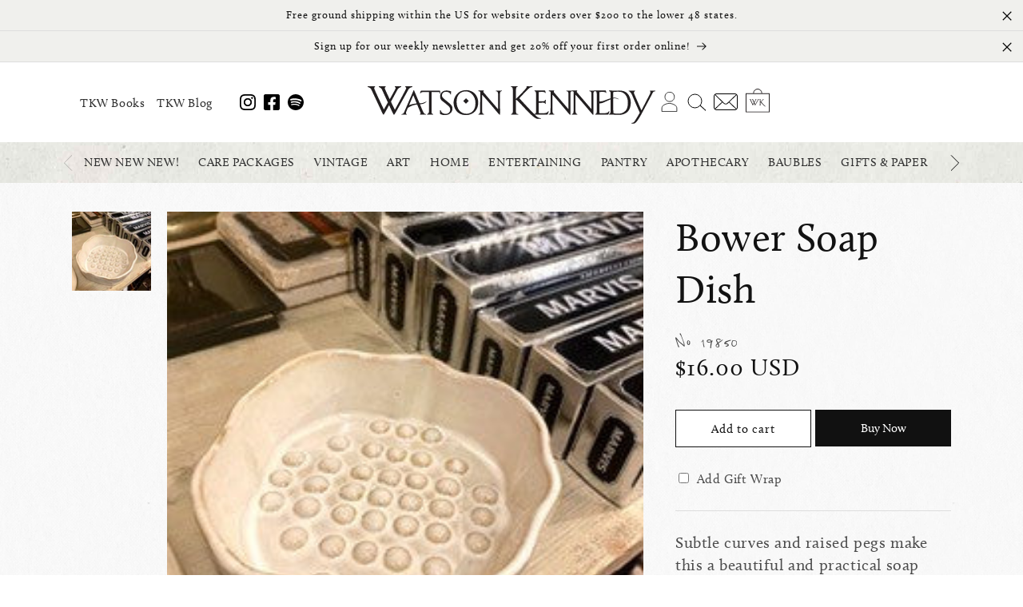

--- FILE ---
content_type: text/html; charset=utf-8
request_url: https://watsonkennedy.com/products/curved-soap-dish
body_size: 42088
content:
<!doctype html>
<html class="no-js" lang="en">
  <head>
    <meta charset="utf-8">
    <meta http-equiv="X-UA-Compatible" content="IE=edge">
    <meta name="viewport" content="width=device-width,initial-scale=1">
    <meta name="theme-color" content="">
    <link rel="canonical" href="https://watsonkennedy.com/products/curved-soap-dish"><link rel="icon" type="image/png" href="//watsonkennedy.com/cdn/shop/files/favicon.png?crop=center&height=32&v=1692159039&width=32"><link rel="stylesheet" href="https://use.typekit.net/tbm0cyv.css"><title>
      Bower Soap Dish
 &ndash; Watson Kennedy</title>

    
      <meta name="description" content="Subtle curves and raised pegs make this a beautiful and practical soap dish.">
    

    

<meta property="og:site_name" content="Watson Kennedy">
<meta property="og:url" content="https://watsonkennedy.com/products/curved-soap-dish">
<meta property="og:title" content="Bower Soap Dish">
<meta property="og:type" content="product">
<meta property="og:description" content="Subtle curves and raised pegs make this a beautiful and practical soap dish."><meta property="og:image" content="http://watsonkennedy.com/cdn/shop/products/19850.jpg?v=1694878716">
  <meta property="og:image:secure_url" content="https://watsonkennedy.com/cdn/shop/products/19850.jpg?v=1694878716">
  <meta property="og:image:width" content="240">
  <meta property="og:image:height" content="240"><meta property="og:price:amount" content="16.00">
  <meta property="og:price:currency" content="USD"><meta name="twitter:card" content="summary_large_image">
<meta name="twitter:title" content="Bower Soap Dish">
<meta name="twitter:description" content="Subtle curves and raised pegs make this a beautiful and practical soap dish.">


    <script src="//watsonkennedy.com/cdn/shop/t/2/assets/constants.js?v=58251544750838685771690576233" defer="defer"></script>
    <script src="//watsonkennedy.com/cdn/shop/t/2/assets/pubsub.js?v=158357773527763999511690576233" defer="defer"></script>
    <script src="//watsonkennedy.com/cdn/shop/t/2/assets/global.js?v=54939145903281508041690576233" defer="defer"></script><script>window.performance && window.performance.mark && window.performance.mark('shopify.content_for_header.start');</script><meta name="facebook-domain-verification" content="qqr4pbij5gdisn9zb29gbtljkwyt9f">
<meta id="shopify-digital-wallet" name="shopify-digital-wallet" content="/73640935712/digital_wallets/dialog">
<meta name="shopify-checkout-api-token" content="8e22adb3f74cf5c8fbe3a925585f5370">
<meta id="in-context-paypal-metadata" data-shop-id="73640935712" data-venmo-supported="false" data-environment="production" data-locale="en_US" data-paypal-v4="true" data-currency="USD">
<link rel="alternate" type="application/json+oembed" href="https://watsonkennedy.com/products/curved-soap-dish.oembed">
<script async="async" src="/checkouts/internal/preloads.js?locale=en-US"></script>
<link rel="preconnect" href="https://shop.app" crossorigin="anonymous">
<script async="async" src="https://shop.app/checkouts/internal/preloads.js?locale=en-US&shop_id=73640935712" crossorigin="anonymous"></script>
<script id="apple-pay-shop-capabilities" type="application/json">{"shopId":73640935712,"countryCode":"US","currencyCode":"USD","merchantCapabilities":["supports3DS"],"merchantId":"gid:\/\/shopify\/Shop\/73640935712","merchantName":"Watson Kennedy","requiredBillingContactFields":["postalAddress","email","phone"],"requiredShippingContactFields":["postalAddress","email","phone"],"shippingType":"shipping","supportedNetworks":["visa","masterCard","amex","discover","elo","jcb"],"total":{"type":"pending","label":"Watson Kennedy","amount":"1.00"},"shopifyPaymentsEnabled":true,"supportsSubscriptions":true}</script>
<script id="shopify-features" type="application/json">{"accessToken":"8e22adb3f74cf5c8fbe3a925585f5370","betas":["rich-media-storefront-analytics"],"domain":"watsonkennedy.com","predictiveSearch":true,"shopId":73640935712,"locale":"en"}</script>
<script>var Shopify = Shopify || {};
Shopify.shop = "847fd9.myshopify.com";
Shopify.locale = "en";
Shopify.currency = {"active":"USD","rate":"1.0"};
Shopify.country = "US";
Shopify.theme = {"name":"Dawn 11","id":155660615968,"schema_name":"Dawn","schema_version":"11.0.0","theme_store_id":887,"role":"main"};
Shopify.theme.handle = "null";
Shopify.theme.style = {"id":null,"handle":null};
Shopify.cdnHost = "watsonkennedy.com/cdn";
Shopify.routes = Shopify.routes || {};
Shopify.routes.root = "/";</script>
<script type="module">!function(o){(o.Shopify=o.Shopify||{}).modules=!0}(window);</script>
<script>!function(o){function n(){var o=[];function n(){o.push(Array.prototype.slice.apply(arguments))}return n.q=o,n}var t=o.Shopify=o.Shopify||{};t.loadFeatures=n(),t.autoloadFeatures=n()}(window);</script>
<script>
  window.ShopifyPay = window.ShopifyPay || {};
  window.ShopifyPay.apiHost = "shop.app\/pay";
  window.ShopifyPay.redirectState = null;
</script>
<script id="shop-js-analytics" type="application/json">{"pageType":"product"}</script>
<script defer="defer" async type="module" src="//watsonkennedy.com/cdn/shopifycloud/shop-js/modules/v2/client.init-shop-cart-sync_BdyHc3Nr.en.esm.js"></script>
<script defer="defer" async type="module" src="//watsonkennedy.com/cdn/shopifycloud/shop-js/modules/v2/chunk.common_Daul8nwZ.esm.js"></script>
<script type="module">
  await import("//watsonkennedy.com/cdn/shopifycloud/shop-js/modules/v2/client.init-shop-cart-sync_BdyHc3Nr.en.esm.js");
await import("//watsonkennedy.com/cdn/shopifycloud/shop-js/modules/v2/chunk.common_Daul8nwZ.esm.js");

  window.Shopify.SignInWithShop?.initShopCartSync?.({"fedCMEnabled":true,"windoidEnabled":true});

</script>
<script>
  window.Shopify = window.Shopify || {};
  if (!window.Shopify.featureAssets) window.Shopify.featureAssets = {};
  window.Shopify.featureAssets['shop-js'] = {"shop-cart-sync":["modules/v2/client.shop-cart-sync_QYOiDySF.en.esm.js","modules/v2/chunk.common_Daul8nwZ.esm.js"],"init-fed-cm":["modules/v2/client.init-fed-cm_DchLp9rc.en.esm.js","modules/v2/chunk.common_Daul8nwZ.esm.js"],"shop-button":["modules/v2/client.shop-button_OV7bAJc5.en.esm.js","modules/v2/chunk.common_Daul8nwZ.esm.js"],"init-windoid":["modules/v2/client.init-windoid_DwxFKQ8e.en.esm.js","modules/v2/chunk.common_Daul8nwZ.esm.js"],"shop-cash-offers":["modules/v2/client.shop-cash-offers_DWtL6Bq3.en.esm.js","modules/v2/chunk.common_Daul8nwZ.esm.js","modules/v2/chunk.modal_CQq8HTM6.esm.js"],"shop-toast-manager":["modules/v2/client.shop-toast-manager_CX9r1SjA.en.esm.js","modules/v2/chunk.common_Daul8nwZ.esm.js"],"init-shop-email-lookup-coordinator":["modules/v2/client.init-shop-email-lookup-coordinator_UhKnw74l.en.esm.js","modules/v2/chunk.common_Daul8nwZ.esm.js"],"pay-button":["modules/v2/client.pay-button_DzxNnLDY.en.esm.js","modules/v2/chunk.common_Daul8nwZ.esm.js"],"avatar":["modules/v2/client.avatar_BTnouDA3.en.esm.js"],"init-shop-cart-sync":["modules/v2/client.init-shop-cart-sync_BdyHc3Nr.en.esm.js","modules/v2/chunk.common_Daul8nwZ.esm.js"],"shop-login-button":["modules/v2/client.shop-login-button_D8B466_1.en.esm.js","modules/v2/chunk.common_Daul8nwZ.esm.js","modules/v2/chunk.modal_CQq8HTM6.esm.js"],"init-customer-accounts-sign-up":["modules/v2/client.init-customer-accounts-sign-up_C8fpPm4i.en.esm.js","modules/v2/client.shop-login-button_D8B466_1.en.esm.js","modules/v2/chunk.common_Daul8nwZ.esm.js","modules/v2/chunk.modal_CQq8HTM6.esm.js"],"init-shop-for-new-customer-accounts":["modules/v2/client.init-shop-for-new-customer-accounts_CVTO0Ztu.en.esm.js","modules/v2/client.shop-login-button_D8B466_1.en.esm.js","modules/v2/chunk.common_Daul8nwZ.esm.js","modules/v2/chunk.modal_CQq8HTM6.esm.js"],"init-customer-accounts":["modules/v2/client.init-customer-accounts_dRgKMfrE.en.esm.js","modules/v2/client.shop-login-button_D8B466_1.en.esm.js","modules/v2/chunk.common_Daul8nwZ.esm.js","modules/v2/chunk.modal_CQq8HTM6.esm.js"],"shop-follow-button":["modules/v2/client.shop-follow-button_CkZpjEct.en.esm.js","modules/v2/chunk.common_Daul8nwZ.esm.js","modules/v2/chunk.modal_CQq8HTM6.esm.js"],"lead-capture":["modules/v2/client.lead-capture_BntHBhfp.en.esm.js","modules/v2/chunk.common_Daul8nwZ.esm.js","modules/v2/chunk.modal_CQq8HTM6.esm.js"],"checkout-modal":["modules/v2/client.checkout-modal_CfxcYbTm.en.esm.js","modules/v2/chunk.common_Daul8nwZ.esm.js","modules/v2/chunk.modal_CQq8HTM6.esm.js"],"shop-login":["modules/v2/client.shop-login_Da4GZ2H6.en.esm.js","modules/v2/chunk.common_Daul8nwZ.esm.js","modules/v2/chunk.modal_CQq8HTM6.esm.js"],"payment-terms":["modules/v2/client.payment-terms_MV4M3zvL.en.esm.js","modules/v2/chunk.common_Daul8nwZ.esm.js","modules/v2/chunk.modal_CQq8HTM6.esm.js"]};
</script>
<script>(function() {
  var isLoaded = false;
  function asyncLoad() {
    if (isLoaded) return;
    isLoaded = true;
    var urls = ["https:\/\/chimpstatic.com\/mcjs-connected\/js\/users\/82546f4e2ac8546bd44b16e14\/463ab961cd261c6b695340bbd.js?shop=847fd9.myshopify.com"];
    for (var i = 0; i < urls.length; i++) {
      var s = document.createElement('script');
      s.type = 'text/javascript';
      s.async = true;
      s.src = urls[i];
      var x = document.getElementsByTagName('script')[0];
      x.parentNode.insertBefore(s, x);
    }
  };
  if(window.attachEvent) {
    window.attachEvent('onload', asyncLoad);
  } else {
    window.addEventListener('load', asyncLoad, false);
  }
})();</script>
<script id="__st">var __st={"a":73640935712,"offset":-28800,"reqid":"51ebc204-10c5-41c5-abe6-09ad8a508442-1769014932","pageurl":"watsonkennedy.com\/products\/curved-soap-dish","u":"37688708ab2e","p":"product","rtyp":"product","rid":8658021548320};</script>
<script>window.ShopifyPaypalV4VisibilityTracking = true;</script>
<script id="captcha-bootstrap">!function(){'use strict';const t='contact',e='account',n='new_comment',o=[[t,t],['blogs',n],['comments',n],[t,'customer']],c=[[e,'customer_login'],[e,'guest_login'],[e,'recover_customer_password'],[e,'create_customer']],r=t=>t.map((([t,e])=>`form[action*='/${t}']:not([data-nocaptcha='true']) input[name='form_type'][value='${e}']`)).join(','),a=t=>()=>t?[...document.querySelectorAll(t)].map((t=>t.form)):[];function s(){const t=[...o],e=r(t);return a(e)}const i='password',u='form_key',d=['recaptcha-v3-token','g-recaptcha-response','h-captcha-response',i],f=()=>{try{return window.sessionStorage}catch{return}},m='__shopify_v',_=t=>t.elements[u];function p(t,e,n=!1){try{const o=window.sessionStorage,c=JSON.parse(o.getItem(e)),{data:r}=function(t){const{data:e,action:n}=t;return t[m]||n?{data:e,action:n}:{data:t,action:n}}(c);for(const[e,n]of Object.entries(r))t.elements[e]&&(t.elements[e].value=n);n&&o.removeItem(e)}catch(o){console.error('form repopulation failed',{error:o})}}const l='form_type',E='cptcha';function T(t){t.dataset[E]=!0}const w=window,h=w.document,L='Shopify',v='ce_forms',y='captcha';let A=!1;((t,e)=>{const n=(g='f06e6c50-85a8-45c8-87d0-21a2b65856fe',I='https://cdn.shopify.com/shopifycloud/storefront-forms-hcaptcha/ce_storefront_forms_captcha_hcaptcha.v1.5.2.iife.js',D={infoText:'Protected by hCaptcha',privacyText:'Privacy',termsText:'Terms'},(t,e,n)=>{const o=w[L][v],c=o.bindForm;if(c)return c(t,g,e,D).then(n);var r;o.q.push([[t,g,e,D],n]),r=I,A||(h.body.append(Object.assign(h.createElement('script'),{id:'captcha-provider',async:!0,src:r})),A=!0)});var g,I,D;w[L]=w[L]||{},w[L][v]=w[L][v]||{},w[L][v].q=[],w[L][y]=w[L][y]||{},w[L][y].protect=function(t,e){n(t,void 0,e),T(t)},Object.freeze(w[L][y]),function(t,e,n,w,h,L){const[v,y,A,g]=function(t,e,n){const i=e?o:[],u=t?c:[],d=[...i,...u],f=r(d),m=r(i),_=r(d.filter((([t,e])=>n.includes(e))));return[a(f),a(m),a(_),s()]}(w,h,L),I=t=>{const e=t.target;return e instanceof HTMLFormElement?e:e&&e.form},D=t=>v().includes(t);t.addEventListener('submit',(t=>{const e=I(t);if(!e)return;const n=D(e)&&!e.dataset.hcaptchaBound&&!e.dataset.recaptchaBound,o=_(e),c=g().includes(e)&&(!o||!o.value);(n||c)&&t.preventDefault(),c&&!n&&(function(t){try{if(!f())return;!function(t){const e=f();if(!e)return;const n=_(t);if(!n)return;const o=n.value;o&&e.removeItem(o)}(t);const e=Array.from(Array(32),(()=>Math.random().toString(36)[2])).join('');!function(t,e){_(t)||t.append(Object.assign(document.createElement('input'),{type:'hidden',name:u})),t.elements[u].value=e}(t,e),function(t,e){const n=f();if(!n)return;const o=[...t.querySelectorAll(`input[type='${i}']`)].map((({name:t})=>t)),c=[...d,...o],r={};for(const[a,s]of new FormData(t).entries())c.includes(a)||(r[a]=s);n.setItem(e,JSON.stringify({[m]:1,action:t.action,data:r}))}(t,e)}catch(e){console.error('failed to persist form',e)}}(e),e.submit())}));const S=(t,e)=>{t&&!t.dataset[E]&&(n(t,e.some((e=>e===t))),T(t))};for(const o of['focusin','change'])t.addEventListener(o,(t=>{const e=I(t);D(e)&&S(e,y())}));const B=e.get('form_key'),M=e.get(l),P=B&&M;t.addEventListener('DOMContentLoaded',(()=>{const t=y();if(P)for(const e of t)e.elements[l].value===M&&p(e,B);[...new Set([...A(),...v().filter((t=>'true'===t.dataset.shopifyCaptcha))])].forEach((e=>S(e,t)))}))}(h,new URLSearchParams(w.location.search),n,t,e,['guest_login'])})(!0,!0)}();</script>
<script integrity="sha256-4kQ18oKyAcykRKYeNunJcIwy7WH5gtpwJnB7kiuLZ1E=" data-source-attribution="shopify.loadfeatures" defer="defer" src="//watsonkennedy.com/cdn/shopifycloud/storefront/assets/storefront/load_feature-a0a9edcb.js" crossorigin="anonymous"></script>
<script crossorigin="anonymous" defer="defer" src="//watsonkennedy.com/cdn/shopifycloud/storefront/assets/shopify_pay/storefront-65b4c6d7.js?v=20250812"></script>
<script data-source-attribution="shopify.dynamic_checkout.dynamic.init">var Shopify=Shopify||{};Shopify.PaymentButton=Shopify.PaymentButton||{isStorefrontPortableWallets:!0,init:function(){window.Shopify.PaymentButton.init=function(){};var t=document.createElement("script");t.src="https://watsonkennedy.com/cdn/shopifycloud/portable-wallets/latest/portable-wallets.en.js",t.type="module",document.head.appendChild(t)}};
</script>
<script data-source-attribution="shopify.dynamic_checkout.buyer_consent">
  function portableWalletsHideBuyerConsent(e){var t=document.getElementById("shopify-buyer-consent"),n=document.getElementById("shopify-subscription-policy-button");t&&n&&(t.classList.add("hidden"),t.setAttribute("aria-hidden","true"),n.removeEventListener("click",e))}function portableWalletsShowBuyerConsent(e){var t=document.getElementById("shopify-buyer-consent"),n=document.getElementById("shopify-subscription-policy-button");t&&n&&(t.classList.remove("hidden"),t.removeAttribute("aria-hidden"),n.addEventListener("click",e))}window.Shopify?.PaymentButton&&(window.Shopify.PaymentButton.hideBuyerConsent=portableWalletsHideBuyerConsent,window.Shopify.PaymentButton.showBuyerConsent=portableWalletsShowBuyerConsent);
</script>
<script>
  function portableWalletsCleanup(e){e&&e.src&&console.error("Failed to load portable wallets script "+e.src);var t=document.querySelectorAll("shopify-accelerated-checkout .shopify-payment-button__skeleton, shopify-accelerated-checkout-cart .wallet-cart-button__skeleton"),e=document.getElementById("shopify-buyer-consent");for(let e=0;e<t.length;e++)t[e].remove();e&&e.remove()}function portableWalletsNotLoadedAsModule(e){e instanceof ErrorEvent&&"string"==typeof e.message&&e.message.includes("import.meta")&&"string"==typeof e.filename&&e.filename.includes("portable-wallets")&&(window.removeEventListener("error",portableWalletsNotLoadedAsModule),window.Shopify.PaymentButton.failedToLoad=e,"loading"===document.readyState?document.addEventListener("DOMContentLoaded",window.Shopify.PaymentButton.init):window.Shopify.PaymentButton.init())}window.addEventListener("error",portableWalletsNotLoadedAsModule);
</script>

<script type="module" src="https://watsonkennedy.com/cdn/shopifycloud/portable-wallets/latest/portable-wallets.en.js" onError="portableWalletsCleanup(this)" crossorigin="anonymous"></script>
<script nomodule>
  document.addEventListener("DOMContentLoaded", portableWalletsCleanup);
</script>

<link id="shopify-accelerated-checkout-styles" rel="stylesheet" media="screen" href="https://watsonkennedy.com/cdn/shopifycloud/portable-wallets/latest/accelerated-checkout-backwards-compat.css" crossorigin="anonymous">
<style id="shopify-accelerated-checkout-cart">
        #shopify-buyer-consent {
  margin-top: 1em;
  display: inline-block;
  width: 100%;
}

#shopify-buyer-consent.hidden {
  display: none;
}

#shopify-subscription-policy-button {
  background: none;
  border: none;
  padding: 0;
  text-decoration: underline;
  font-size: inherit;
  cursor: pointer;
}

#shopify-subscription-policy-button::before {
  box-shadow: none;
}

      </style>

<script>window.performance && window.performance.mark && window.performance.mark('shopify.content_for_header.end');</script>


    <style data-shopify>
      
      
      
      
      

      
        :root,
        .color-background-1 {
          --color-background: 255,255,255;
        
          --gradient-background: #ffffff;
        
        --color-foreground: 18,18,18;
        --color-shadow: 18,18,18;
        --color-button: 18,18,18;
        --color-button-text: 255,255,255;
        --color-secondary-button: 255,255,255;
        --color-secondary-button-text: 18,18,18;
        --color-link: 18,18,18;
        --color-badge-foreground: 18,18,18;
        --color-badge-background: 255,255,255;
        --color-badge-border: 18,18,18;
        --payment-terms-background-color: rgb(255 255 255);
      }
      
        
        .color-background-2 {
          --color-background: 243,243,243;
        
          --gradient-background: #f3f3f3;
        
        --color-foreground: 18,18,18;
        --color-shadow: 18,18,18;
        --color-button: 18,18,18;
        --color-button-text: 243,243,243;
        --color-secondary-button: 243,243,243;
        --color-secondary-button-text: 18,18,18;
        --color-link: 18,18,18;
        --color-badge-foreground: 18,18,18;
        --color-badge-background: 243,243,243;
        --color-badge-border: 18,18,18;
        --payment-terms-background-color: rgb(243 243 243);
      }
      
        
        .color-inverse {
          --color-background: 18,18,18;
        
          --gradient-background: #121212;
        
        --color-foreground: 255,255,255;
        --color-shadow: 18,18,18;
        --color-button: 255,255,255;
        --color-button-text: 18,18,18;
        --color-secondary-button: 18,18,18;
        --color-secondary-button-text: 255,255,255;
        --color-link: 255,255,255;
        --color-badge-foreground: 255,255,255;
        --color-badge-background: 18,18,18;
        --color-badge-border: 255,255,255;
        --payment-terms-background-color: rgb(18 18 18);
      }
      
        
        .color-accent-1 {
          --color-background: 18,18,18;
        
          --gradient-background: #121212;
        
        --color-foreground: 255,255,255;
        --color-shadow: 18,18,18;
        --color-button: 255,255,255;
        --color-button-text: 18,18,18;
        --color-secondary-button: 18,18,18;
        --color-secondary-button-text: 255,255,255;
        --color-link: 255,255,255;
        --color-badge-foreground: 255,255,255;
        --color-badge-background: 18,18,18;
        --color-badge-border: 255,255,255;
        --payment-terms-background-color: rgb(18 18 18);
      }
      
        
        .color-accent-2 {
          --color-background: 51,79,180;
        
          --gradient-background: #334fb4;
        
        --color-foreground: 255,255,255;
        --color-shadow: 18,18,18;
        --color-button: 255,255,255;
        --color-button-text: 51,79,180;
        --color-secondary-button: 51,79,180;
        --color-secondary-button-text: 255,255,255;
        --color-link: 255,255,255;
        --color-badge-foreground: 255,255,255;
        --color-badge-background: 51,79,180;
        --color-badge-border: 255,255,255;
        --payment-terms-background-color: rgb(51 79 180);
      }
      

      body, .color-background-1, .color-background-2, .color-inverse, .color-accent-1, .color-accent-2 {
        color: rgba(var(--color-foreground), 0.75);
        background-color: rgb(var(--color-background));
      }

      :root {
        --font-body-family: calluna, "New York", Iowan Old Style, Apple Garamond, Baskerville, Times New Roman, Droid Serif, Times, Source Serif Pro, serif, Apple Color Emoji, Segoe UI Emoji, Segoe UI Symbol;
        --font-body-style: normal;
        --font-body-weight: 400;
        --font-body-weight-bold: 700;

        --font-heading-family: calluna, "New York", Iowan Old Style, Apple Garamond, Baskerville, Times New Roman, Droid Serif, Times, Source Serif Pro, serif, Apple Color Emoji, Segoe UI Emoji, Segoe UI Symbol;
        --font-heading-style: normal;
        --font-heading-weight: 400;

        --font-body-scale: 1.0;
        --font-heading-scale: 1.0;

        --media-padding: px;
        --media-border-opacity: 0.05;
        --media-border-width: 1px;
        --media-radius: 0px;
        --media-shadow-opacity: 0.0;
        --media-shadow-horizontal-offset: 0px;
        --media-shadow-vertical-offset: 4px;
        --media-shadow-blur-radius: 5px;
        --media-shadow-visible: 0;

        --page-width: 120rem;
        --page-width-margin: 0rem;

        --product-card-image-padding: 0.0rem;
        --product-card-corner-radius: 0.0rem;
        --product-card-text-alignment: left;
        --product-card-border-width: 0.0rem;
        --product-card-border-opacity: 0.1;
        --product-card-shadow-opacity: 0.0;
        --product-card-shadow-visible: 0;
        --product-card-shadow-horizontal-offset: 0.0rem;
        --product-card-shadow-vertical-offset: 0.4rem;
        --product-card-shadow-blur-radius: 0.5rem;

        --collection-card-image-padding: 0.0rem;
        --collection-card-corner-radius: 0.0rem;
        --collection-card-text-alignment: left;
        --collection-card-border-width: 0.0rem;
        --collection-card-border-opacity: 0.1;
        --collection-card-shadow-opacity: 0.0;
        --collection-card-shadow-visible: 0;
        --collection-card-shadow-horizontal-offset: 0.0rem;
        --collection-card-shadow-vertical-offset: 0.4rem;
        --collection-card-shadow-blur-radius: 0.5rem;

        --blog-card-image-padding: 0.0rem;
        --blog-card-corner-radius: 0.0rem;
        --blog-card-text-alignment: left;
        --blog-card-border-width: 0.0rem;
        --blog-card-border-opacity: 0.1;
        --blog-card-shadow-opacity: 0.0;
        --blog-card-shadow-visible: 0;
        --blog-card-shadow-horizontal-offset: 0.0rem;
        --blog-card-shadow-vertical-offset: 0.4rem;
        --blog-card-shadow-blur-radius: 0.5rem;

        --badge-corner-radius: 4.0rem;

        --popup-border-width: 1px;
        --popup-border-opacity: 0.1;
        --popup-corner-radius: 0px;
        --popup-shadow-opacity: 0.0;
        --popup-shadow-horizontal-offset: 0px;
        --popup-shadow-vertical-offset: 4px;
        --popup-shadow-blur-radius: 5px;

        --drawer-border-width: 1px;
        --drawer-border-opacity: 0.1;
        --drawer-shadow-opacity: 0.0;
        --drawer-shadow-horizontal-offset: 0px;
        --drawer-shadow-vertical-offset: 4px;
        --drawer-shadow-blur-radius: 5px;

        --spacing-sections-desktop: 0px;
        --spacing-sections-mobile: 0px;

        --grid-desktop-vertical-spacing: 8px;
        --grid-desktop-horizontal-spacing: 8px;
        --grid-mobile-vertical-spacing: 4px;
        --grid-mobile-horizontal-spacing: 4px;

        --text-boxes-border-opacity: 0.1;
        --text-boxes-border-width: 0px;
        --text-boxes-radius: 0px;
        --text-boxes-shadow-opacity: 0.0;
        --text-boxes-shadow-visible: 0;
        --text-boxes-shadow-horizontal-offset: 0px;
        --text-boxes-shadow-vertical-offset: 4px;
        --text-boxes-shadow-blur-radius: 5px;

        --buttons-radius: 0px;
        --buttons-radius-outset: 0px;
        --buttons-border-width: 1px;
        --buttons-border-opacity: 1.0;
        --buttons-shadow-opacity: 0.0;
        --buttons-shadow-visible: 0;
        --buttons-shadow-horizontal-offset: 0px;
        --buttons-shadow-vertical-offset: 4px;
        --buttons-shadow-blur-radius: 5px;
        --buttons-border-offset: 0px;

        --inputs-radius: 0px;
        --inputs-border-width: 1px;
        --inputs-border-opacity: 0.55;
        --inputs-shadow-opacity: 0.0;
        --inputs-shadow-horizontal-offset: 0px;
        --inputs-margin-offset: 0px;
        --inputs-shadow-vertical-offset: 4px;
        --inputs-shadow-blur-radius: 5px;
        --inputs-radius-outset: 0px;

        --variant-pills-radius: 40px;
        --variant-pills-border-width: 1px;
        --variant-pills-border-opacity: 0.55;
        --variant-pills-shadow-opacity: 0.0;
        --variant-pills-shadow-horizontal-offset: 0px;
        --variant-pills-shadow-vertical-offset: 4px;
        --variant-pills-shadow-blur-radius: 5px;
      }

      *,
      *::before,
      *::after {
        box-sizing: inherit;
      }

      html {
        box-sizing: border-box;
        font-size: calc(var(--font-body-scale) * 62.5%);
        height: 100%;
      }

      body {
        display: grid;
        grid-template-rows: auto auto 1fr auto;
        grid-template-columns: 100%;
        min-height: 100%;
        margin: 0;
        font-size: 1.5rem;
        letter-spacing: 0.06rem;
        line-height: calc(1 + 0.8 / var(--font-body-scale));
        font-family: var(--font-body-family);
        font-style: var(--font-body-style);
        font-weight: var(--font-body-weight);
      }

      @media screen and (min-width: 750px) {
        body {
          font-size: 1.6rem;
        }
      }
    </style>

    <link href="//watsonkennedy.com/cdn/shop/t/2/assets/base.css?v=165191016556652226921690576232" rel="stylesheet" type="text/css" media="all" />
<link
        rel="stylesheet"
        href="//watsonkennedy.com/cdn/shop/t/2/assets/component-predictive-search.css?v=118923337488134913561690576233"
        media="print"
        onload="this.media='all'"
      ><script>
      document.documentElement.className = document.documentElement.className.replace('no-js', 'js');
      if (Shopify.designMode) {
        document.documentElement.classList.add('shopify-design-mode');
      }
    </script>
  <link href="https://monorail-edge.shopifysvc.com" rel="dns-prefetch">
<script>(function(){if ("sendBeacon" in navigator && "performance" in window) {try {var session_token_from_headers = performance.getEntriesByType('navigation')[0].serverTiming.find(x => x.name == '_s').description;} catch {var session_token_from_headers = undefined;}var session_cookie_matches = document.cookie.match(/_shopify_s=([^;]*)/);var session_token_from_cookie = session_cookie_matches && session_cookie_matches.length === 2 ? session_cookie_matches[1] : "";var session_token = session_token_from_headers || session_token_from_cookie || "";function handle_abandonment_event(e) {var entries = performance.getEntries().filter(function(entry) {return /monorail-edge.shopifysvc.com/.test(entry.name);});if (!window.abandonment_tracked && entries.length === 0) {window.abandonment_tracked = true;var currentMs = Date.now();var navigation_start = performance.timing.navigationStart;var payload = {shop_id: 73640935712,url: window.location.href,navigation_start,duration: currentMs - navigation_start,session_token,page_type: "product"};window.navigator.sendBeacon("https://monorail-edge.shopifysvc.com/v1/produce", JSON.stringify({schema_id: "online_store_buyer_site_abandonment/1.1",payload: payload,metadata: {event_created_at_ms: currentMs,event_sent_at_ms: currentMs}}));}}window.addEventListener('pagehide', handle_abandonment_event);}}());</script>
<script id="web-pixels-manager-setup">(function e(e,d,r,n,o){if(void 0===o&&(o={}),!Boolean(null===(a=null===(i=window.Shopify)||void 0===i?void 0:i.analytics)||void 0===a?void 0:a.replayQueue)){var i,a;window.Shopify=window.Shopify||{};var t=window.Shopify;t.analytics=t.analytics||{};var s=t.analytics;s.replayQueue=[],s.publish=function(e,d,r){return s.replayQueue.push([e,d,r]),!0};try{self.performance.mark("wpm:start")}catch(e){}var l=function(){var e={modern:/Edge?\/(1{2}[4-9]|1[2-9]\d|[2-9]\d{2}|\d{4,})\.\d+(\.\d+|)|Firefox\/(1{2}[4-9]|1[2-9]\d|[2-9]\d{2}|\d{4,})\.\d+(\.\d+|)|Chrom(ium|e)\/(9{2}|\d{3,})\.\d+(\.\d+|)|(Maci|X1{2}).+ Version\/(15\.\d+|(1[6-9]|[2-9]\d|\d{3,})\.\d+)([,.]\d+|)( \(\w+\)|)( Mobile\/\w+|) Safari\/|Chrome.+OPR\/(9{2}|\d{3,})\.\d+\.\d+|(CPU[ +]OS|iPhone[ +]OS|CPU[ +]iPhone|CPU IPhone OS|CPU iPad OS)[ +]+(15[._]\d+|(1[6-9]|[2-9]\d|\d{3,})[._]\d+)([._]\d+|)|Android:?[ /-](13[3-9]|1[4-9]\d|[2-9]\d{2}|\d{4,})(\.\d+|)(\.\d+|)|Android.+Firefox\/(13[5-9]|1[4-9]\d|[2-9]\d{2}|\d{4,})\.\d+(\.\d+|)|Android.+Chrom(ium|e)\/(13[3-9]|1[4-9]\d|[2-9]\d{2}|\d{4,})\.\d+(\.\d+|)|SamsungBrowser\/([2-9]\d|\d{3,})\.\d+/,legacy:/Edge?\/(1[6-9]|[2-9]\d|\d{3,})\.\d+(\.\d+|)|Firefox\/(5[4-9]|[6-9]\d|\d{3,})\.\d+(\.\d+|)|Chrom(ium|e)\/(5[1-9]|[6-9]\d|\d{3,})\.\d+(\.\d+|)([\d.]+$|.*Safari\/(?![\d.]+ Edge\/[\d.]+$))|(Maci|X1{2}).+ Version\/(10\.\d+|(1[1-9]|[2-9]\d|\d{3,})\.\d+)([,.]\d+|)( \(\w+\)|)( Mobile\/\w+|) Safari\/|Chrome.+OPR\/(3[89]|[4-9]\d|\d{3,})\.\d+\.\d+|(CPU[ +]OS|iPhone[ +]OS|CPU[ +]iPhone|CPU IPhone OS|CPU iPad OS)[ +]+(10[._]\d+|(1[1-9]|[2-9]\d|\d{3,})[._]\d+)([._]\d+|)|Android:?[ /-](13[3-9]|1[4-9]\d|[2-9]\d{2}|\d{4,})(\.\d+|)(\.\d+|)|Mobile Safari.+OPR\/([89]\d|\d{3,})\.\d+\.\d+|Android.+Firefox\/(13[5-9]|1[4-9]\d|[2-9]\d{2}|\d{4,})\.\d+(\.\d+|)|Android.+Chrom(ium|e)\/(13[3-9]|1[4-9]\d|[2-9]\d{2}|\d{4,})\.\d+(\.\d+|)|Android.+(UC? ?Browser|UCWEB|U3)[ /]?(15\.([5-9]|\d{2,})|(1[6-9]|[2-9]\d|\d{3,})\.\d+)\.\d+|SamsungBrowser\/(5\.\d+|([6-9]|\d{2,})\.\d+)|Android.+MQ{2}Browser\/(14(\.(9|\d{2,})|)|(1[5-9]|[2-9]\d|\d{3,})(\.\d+|))(\.\d+|)|K[Aa][Ii]OS\/(3\.\d+|([4-9]|\d{2,})\.\d+)(\.\d+|)/},d=e.modern,r=e.legacy,n=navigator.userAgent;return n.match(d)?"modern":n.match(r)?"legacy":"unknown"}(),u="modern"===l?"modern":"legacy",c=(null!=n?n:{modern:"",legacy:""})[u],f=function(e){return[e.baseUrl,"/wpm","/b",e.hashVersion,"modern"===e.buildTarget?"m":"l",".js"].join("")}({baseUrl:d,hashVersion:r,buildTarget:u}),m=function(e){var d=e.version,r=e.bundleTarget,n=e.surface,o=e.pageUrl,i=e.monorailEndpoint;return{emit:function(e){var a=e.status,t=e.errorMsg,s=(new Date).getTime(),l=JSON.stringify({metadata:{event_sent_at_ms:s},events:[{schema_id:"web_pixels_manager_load/3.1",payload:{version:d,bundle_target:r,page_url:o,status:a,surface:n,error_msg:t},metadata:{event_created_at_ms:s}}]});if(!i)return console&&console.warn&&console.warn("[Web Pixels Manager] No Monorail endpoint provided, skipping logging."),!1;try{return self.navigator.sendBeacon.bind(self.navigator)(i,l)}catch(e){}var u=new XMLHttpRequest;try{return u.open("POST",i,!0),u.setRequestHeader("Content-Type","text/plain"),u.send(l),!0}catch(e){return console&&console.warn&&console.warn("[Web Pixels Manager] Got an unhandled error while logging to Monorail."),!1}}}}({version:r,bundleTarget:l,surface:e.surface,pageUrl:self.location.href,monorailEndpoint:e.monorailEndpoint});try{o.browserTarget=l,function(e){var d=e.src,r=e.async,n=void 0===r||r,o=e.onload,i=e.onerror,a=e.sri,t=e.scriptDataAttributes,s=void 0===t?{}:t,l=document.createElement("script"),u=document.querySelector("head"),c=document.querySelector("body");if(l.async=n,l.src=d,a&&(l.integrity=a,l.crossOrigin="anonymous"),s)for(var f in s)if(Object.prototype.hasOwnProperty.call(s,f))try{l.dataset[f]=s[f]}catch(e){}if(o&&l.addEventListener("load",o),i&&l.addEventListener("error",i),u)u.appendChild(l);else{if(!c)throw new Error("Did not find a head or body element to append the script");c.appendChild(l)}}({src:f,async:!0,onload:function(){if(!function(){var e,d;return Boolean(null===(d=null===(e=window.Shopify)||void 0===e?void 0:e.analytics)||void 0===d?void 0:d.initialized)}()){var d=window.webPixelsManager.init(e)||void 0;if(d){var r=window.Shopify.analytics;r.replayQueue.forEach((function(e){var r=e[0],n=e[1],o=e[2];d.publishCustomEvent(r,n,o)})),r.replayQueue=[],r.publish=d.publishCustomEvent,r.visitor=d.visitor,r.initialized=!0}}},onerror:function(){return m.emit({status:"failed",errorMsg:"".concat(f," has failed to load")})},sri:function(e){var d=/^sha384-[A-Za-z0-9+/=]+$/;return"string"==typeof e&&d.test(e)}(c)?c:"",scriptDataAttributes:o}),m.emit({status:"loading"})}catch(e){m.emit({status:"failed",errorMsg:(null==e?void 0:e.message)||"Unknown error"})}}})({shopId: 73640935712,storefrontBaseUrl: "https://watsonkennedy.com",extensionsBaseUrl: "https://extensions.shopifycdn.com/cdn/shopifycloud/web-pixels-manager",monorailEndpoint: "https://monorail-edge.shopifysvc.com/unstable/produce_batch",surface: "storefront-renderer",enabledBetaFlags: ["2dca8a86"],webPixelsConfigList: [{"id":"shopify-app-pixel","configuration":"{}","eventPayloadVersion":"v1","runtimeContext":"STRICT","scriptVersion":"0450","apiClientId":"shopify-pixel","type":"APP","privacyPurposes":["ANALYTICS","MARKETING"]},{"id":"shopify-custom-pixel","eventPayloadVersion":"v1","runtimeContext":"LAX","scriptVersion":"0450","apiClientId":"shopify-pixel","type":"CUSTOM","privacyPurposes":["ANALYTICS","MARKETING"]}],isMerchantRequest: false,initData: {"shop":{"name":"Watson Kennedy","paymentSettings":{"currencyCode":"USD"},"myshopifyDomain":"847fd9.myshopify.com","countryCode":"US","storefrontUrl":"https:\/\/watsonkennedy.com"},"customer":null,"cart":null,"checkout":null,"productVariants":[{"price":{"amount":16.0,"currencyCode":"USD"},"product":{"title":"Bower Soap Dish","vendor":"HomArt","id":"8658021548320","untranslatedTitle":"Bower Soap Dish","url":"\/products\/curved-soap-dish","type":""},"id":"46668066455840","image":{"src":"\/\/watsonkennedy.com\/cdn\/shop\/products\/19850.jpg?v=1694878716"},"sku":"19850","title":"Default Title","untranslatedTitle":"Default Title"}],"purchasingCompany":null},},"https://watsonkennedy.com/cdn","fcfee988w5aeb613cpc8e4bc33m6693e112",{"modern":"","legacy":""},{"shopId":"73640935712","storefrontBaseUrl":"https:\/\/watsonkennedy.com","extensionBaseUrl":"https:\/\/extensions.shopifycdn.com\/cdn\/shopifycloud\/web-pixels-manager","surface":"storefront-renderer","enabledBetaFlags":"[\"2dca8a86\"]","isMerchantRequest":"false","hashVersion":"fcfee988w5aeb613cpc8e4bc33m6693e112","publish":"custom","events":"[[\"page_viewed\",{}],[\"product_viewed\",{\"productVariant\":{\"price\":{\"amount\":16.0,\"currencyCode\":\"USD\"},\"product\":{\"title\":\"Bower Soap Dish\",\"vendor\":\"HomArt\",\"id\":\"8658021548320\",\"untranslatedTitle\":\"Bower Soap Dish\",\"url\":\"\/products\/curved-soap-dish\",\"type\":\"\"},\"id\":\"46668066455840\",\"image\":{\"src\":\"\/\/watsonkennedy.com\/cdn\/shop\/products\/19850.jpg?v=1694878716\"},\"sku\":\"19850\",\"title\":\"Default Title\",\"untranslatedTitle\":\"Default Title\"}}]]"});</script><script>
  window.ShopifyAnalytics = window.ShopifyAnalytics || {};
  window.ShopifyAnalytics.meta = window.ShopifyAnalytics.meta || {};
  window.ShopifyAnalytics.meta.currency = 'USD';
  var meta = {"product":{"id":8658021548320,"gid":"gid:\/\/shopify\/Product\/8658021548320","vendor":"HomArt","type":"","handle":"curved-soap-dish","variants":[{"id":46668066455840,"price":1600,"name":"Bower Soap Dish","public_title":null,"sku":"19850"}],"remote":false},"page":{"pageType":"product","resourceType":"product","resourceId":8658021548320,"requestId":"51ebc204-10c5-41c5-abe6-09ad8a508442-1769014932"}};
  for (var attr in meta) {
    window.ShopifyAnalytics.meta[attr] = meta[attr];
  }
</script>
<script class="analytics">
  (function () {
    var customDocumentWrite = function(content) {
      var jquery = null;

      if (window.jQuery) {
        jquery = window.jQuery;
      } else if (window.Checkout && window.Checkout.$) {
        jquery = window.Checkout.$;
      }

      if (jquery) {
        jquery('body').append(content);
      }
    };

    var hasLoggedConversion = function(token) {
      if (token) {
        return document.cookie.indexOf('loggedConversion=' + token) !== -1;
      }
      return false;
    }

    var setCookieIfConversion = function(token) {
      if (token) {
        var twoMonthsFromNow = new Date(Date.now());
        twoMonthsFromNow.setMonth(twoMonthsFromNow.getMonth() + 2);

        document.cookie = 'loggedConversion=' + token + '; expires=' + twoMonthsFromNow;
      }
    }

    var trekkie = window.ShopifyAnalytics.lib = window.trekkie = window.trekkie || [];
    if (trekkie.integrations) {
      return;
    }
    trekkie.methods = [
      'identify',
      'page',
      'ready',
      'track',
      'trackForm',
      'trackLink'
    ];
    trekkie.factory = function(method) {
      return function() {
        var args = Array.prototype.slice.call(arguments);
        args.unshift(method);
        trekkie.push(args);
        return trekkie;
      };
    };
    for (var i = 0; i < trekkie.methods.length; i++) {
      var key = trekkie.methods[i];
      trekkie[key] = trekkie.factory(key);
    }
    trekkie.load = function(config) {
      trekkie.config = config || {};
      trekkie.config.initialDocumentCookie = document.cookie;
      var first = document.getElementsByTagName('script')[0];
      var script = document.createElement('script');
      script.type = 'text/javascript';
      script.onerror = function(e) {
        var scriptFallback = document.createElement('script');
        scriptFallback.type = 'text/javascript';
        scriptFallback.onerror = function(error) {
                var Monorail = {
      produce: function produce(monorailDomain, schemaId, payload) {
        var currentMs = new Date().getTime();
        var event = {
          schema_id: schemaId,
          payload: payload,
          metadata: {
            event_created_at_ms: currentMs,
            event_sent_at_ms: currentMs
          }
        };
        return Monorail.sendRequest("https://" + monorailDomain + "/v1/produce", JSON.stringify(event));
      },
      sendRequest: function sendRequest(endpointUrl, payload) {
        // Try the sendBeacon API
        if (window && window.navigator && typeof window.navigator.sendBeacon === 'function' && typeof window.Blob === 'function' && !Monorail.isIos12()) {
          var blobData = new window.Blob([payload], {
            type: 'text/plain'
          });

          if (window.navigator.sendBeacon(endpointUrl, blobData)) {
            return true;
          } // sendBeacon was not successful

        } // XHR beacon

        var xhr = new XMLHttpRequest();

        try {
          xhr.open('POST', endpointUrl);
          xhr.setRequestHeader('Content-Type', 'text/plain');
          xhr.send(payload);
        } catch (e) {
          console.log(e);
        }

        return false;
      },
      isIos12: function isIos12() {
        return window.navigator.userAgent.lastIndexOf('iPhone; CPU iPhone OS 12_') !== -1 || window.navigator.userAgent.lastIndexOf('iPad; CPU OS 12_') !== -1;
      }
    };
    Monorail.produce('monorail-edge.shopifysvc.com',
      'trekkie_storefront_load_errors/1.1',
      {shop_id: 73640935712,
      theme_id: 155660615968,
      app_name: "storefront",
      context_url: window.location.href,
      source_url: "//watsonkennedy.com/cdn/s/trekkie.storefront.cd680fe47e6c39ca5d5df5f0a32d569bc48c0f27.min.js"});

        };
        scriptFallback.async = true;
        scriptFallback.src = '//watsonkennedy.com/cdn/s/trekkie.storefront.cd680fe47e6c39ca5d5df5f0a32d569bc48c0f27.min.js';
        first.parentNode.insertBefore(scriptFallback, first);
      };
      script.async = true;
      script.src = '//watsonkennedy.com/cdn/s/trekkie.storefront.cd680fe47e6c39ca5d5df5f0a32d569bc48c0f27.min.js';
      first.parentNode.insertBefore(script, first);
    };
    trekkie.load(
      {"Trekkie":{"appName":"storefront","development":false,"defaultAttributes":{"shopId":73640935712,"isMerchantRequest":null,"themeId":155660615968,"themeCityHash":"13624116722345659230","contentLanguage":"en","currency":"USD","eventMetadataId":"d69d7a96-c4f9-435f-a2de-a71dbfecaec1"},"isServerSideCookieWritingEnabled":true,"monorailRegion":"shop_domain","enabledBetaFlags":["65f19447"]},"Session Attribution":{},"S2S":{"facebookCapiEnabled":false,"source":"trekkie-storefront-renderer","apiClientId":580111}}
    );

    var loaded = false;
    trekkie.ready(function() {
      if (loaded) return;
      loaded = true;

      window.ShopifyAnalytics.lib = window.trekkie;

      var originalDocumentWrite = document.write;
      document.write = customDocumentWrite;
      try { window.ShopifyAnalytics.merchantGoogleAnalytics.call(this); } catch(error) {};
      document.write = originalDocumentWrite;

      window.ShopifyAnalytics.lib.page(null,{"pageType":"product","resourceType":"product","resourceId":8658021548320,"requestId":"51ebc204-10c5-41c5-abe6-09ad8a508442-1769014932","shopifyEmitted":true});

      var match = window.location.pathname.match(/checkouts\/(.+)\/(thank_you|post_purchase)/)
      var token = match? match[1]: undefined;
      if (!hasLoggedConversion(token)) {
        setCookieIfConversion(token);
        window.ShopifyAnalytics.lib.track("Viewed Product",{"currency":"USD","variantId":46668066455840,"productId":8658021548320,"productGid":"gid:\/\/shopify\/Product\/8658021548320","name":"Bower Soap Dish","price":"16.00","sku":"19850","brand":"HomArt","variant":null,"category":"","nonInteraction":true,"remote":false},undefined,undefined,{"shopifyEmitted":true});
      window.ShopifyAnalytics.lib.track("monorail:\/\/trekkie_storefront_viewed_product\/1.1",{"currency":"USD","variantId":46668066455840,"productId":8658021548320,"productGid":"gid:\/\/shopify\/Product\/8658021548320","name":"Bower Soap Dish","price":"16.00","sku":"19850","brand":"HomArt","variant":null,"category":"","nonInteraction":true,"remote":false,"referer":"https:\/\/watsonkennedy.com\/products\/curved-soap-dish"});
      }
    });


        var eventsListenerScript = document.createElement('script');
        eventsListenerScript.async = true;
        eventsListenerScript.src = "//watsonkennedy.com/cdn/shopifycloud/storefront/assets/shop_events_listener-3da45d37.js";
        document.getElementsByTagName('head')[0].appendChild(eventsListenerScript);

})();</script>
<script
  defer
  src="https://watsonkennedy.com/cdn/shopifycloud/perf-kit/shopify-perf-kit-3.0.4.min.js"
  data-application="storefront-renderer"
  data-shop-id="73640935712"
  data-render-region="gcp-us-central1"
  data-page-type="product"
  data-theme-instance-id="155660615968"
  data-theme-name="Dawn"
  data-theme-version="11.0.0"
  data-monorail-region="shop_domain"
  data-resource-timing-sampling-rate="10"
  data-shs="true"
  data-shs-beacon="true"
  data-shs-export-with-fetch="true"
  data-shs-logs-sample-rate="1"
  data-shs-beacon-endpoint="https://watsonkennedy.com/api/collect"
></script>
</head>

  <body class="gradient animate--hover-default">
    <a class="skip-to-content-link button visually-hidden" href="#MainContent">
      Skip to content
    </a><!-- BEGIN sections: header-group -->
<div id="shopify-section-sections--20148415758624__announcement-bar" class="shopify-section shopify-section-group-header-group wk-announcement-bar-section"><div id="fc51c66e-b697-4962-a588-44b0b5f6bc75" class="wk-announcement-bar" role="region" aria-label="Announcement" ><div class="page-width">
                <p class="announcement-bar__message center h5">
                  <span>Free ground shipping within the US for website orders over $200 to the lower 48 states.</span></p>
              </div><a class="announcement-bar-close"><svg xmlns="http://www.w3.org/2000/svg" height="48" viewBox="0 -960 960 960" width="48"><path d="m249-207-42-42 231-231-231-231 42-42 231 231 231-231 42 42-231 231 231 231-42 42-231-231-231 231Z"/></svg></a>
      </div><div id="6d9104b7-c533-45d9-84b7-e954a40e2171" class="wk-announcement-bar" role="region" aria-label="Announcement" ><a href="#wk-email-signup" class="announcement-bar__link link link--text focus-inset animate-arrow"><div class="page-width">
                <p class="announcement-bar__message center h5">
                  <span>Sign up for our weekly newsletter and get 20% off your first order online!</span><svg
  viewBox="0 0 14 10"
  fill="none"
  aria-hidden="true"
  focusable="false"
  class="icon icon-arrow"
  xmlns="http://www.w3.org/2000/svg"
>
  <path fill-rule="evenodd" clip-rule="evenodd" d="M8.537.808a.5.5 0 01.817-.162l4 4a.5.5 0 010 .708l-4 4a.5.5 0 11-.708-.708L11.793 5.5H1a.5.5 0 010-1h10.793L8.646 1.354a.5.5 0 01-.109-.546z" fill="currentColor">
</svg>

</p>
              </div></a><a class="announcement-bar-close"><svg xmlns="http://www.w3.org/2000/svg" height="48" viewBox="0 -960 960 960" width="48"><path d="m249-207-42-42 231-231-231-231 42-42 231 231 231-231 42 42-231 231 231 231-42 42-231-231-231 231Z"/></svg></a>
      </div><style>
  .wk-announcement-bar {
    position: relative;
    padding-right: 15px;
    padding-left: 15px;
    background: #F0F0ED;
    border-bottom: 1px solid #ddd;
  }
  
  .wk-announcement-bar .announcement-bar-close {
    cursor: pointer;
    position: absolute;
    right: 10px;
    top: 10px;
  }

  .wk-announcement-bar .announcement-bar-close svg {
    width: 20px;
    height: 20px;
  }

  .wk-announcement-bar .announcement-bar-close * {
    pointer-events: none;
  }
</style>

<script>

  // handle close
  var bars = document.querySelectorAll('.wk-announcement-bar');
  var accouncement_bar_count = 0;
  var temp = '123';

  // hide bar if ls set
  for(var x=0; x<bars.length; x++) {

    var bar = bars[x];

    if(sessionStorage.getItem(`bar-${temp}-${bar.id}`)) {
      bar.style.display = 'none';
    }
    else {
      accouncement_bar_count++;
    }

  }

  // set count on the body
  document.body.setAttribute('data-announcement-bar-count', accouncement_bar_count);

  // handle close
  var links = document.querySelectorAll('.announcement-bar-close');

  // hide bar on click
  for(var x=0; x<links.length; x++) {
    links[x].addEventListener('click', (e) => {
    
      var bar = e.target.parentNode;
      bar.style.display = 'none';

      // set bar state
      sessionStorage.setItem(`bar-${temp}-${bar.id}`, 'close');

      // lower count
      accouncement_bar_count--;

      // set count on the body
      document.body.setAttribute('data-announcement-bar-count', accouncement_bar_count);

    });
  }

</script>


</div><div id="shopify-section-sections--20148415758624__header" class="shopify-section shopify-section-group-header-group section-header"><link rel="stylesheet" href="//watsonkennedy.com/cdn/shop/t/2/assets/component-list-menu.css?v=151968516119678728991690576232" media="print" onload="this.media='all'">
<link rel="stylesheet" href="//watsonkennedy.com/cdn/shop/t/2/assets/component-search.css?v=130382253973794904871690576233" media="print" onload="this.media='all'">
<link rel="stylesheet" href="//watsonkennedy.com/cdn/shop/t/2/assets/component-menu-drawer.css?v=31331429079022630271690576232" media="print" onload="this.media='all'">
<link rel="stylesheet" href="//watsonkennedy.com/cdn/shop/t/2/assets/component-cart-notification.css?v=54116361853792938221690576232" media="print" onload="this.media='all'">
<link rel="stylesheet" href="//watsonkennedy.com/cdn/shop/t/2/assets/component-cart-items.css?v=63185545252468242311690576232" media="print" onload="this.media='all'"><link rel="stylesheet" href="//watsonkennedy.com/cdn/shop/t/2/assets/component-price.css?v=70172745017360139101690576233" media="print" onload="this.media='all'">
  <link rel="stylesheet" href="//watsonkennedy.com/cdn/shop/t/2/assets/component-loading-overlay.css?v=58800470094666109841690576232" media="print" onload="this.media='all'"><noscript><link href="//watsonkennedy.com/cdn/shop/t/2/assets/component-list-menu.css?v=151968516119678728991690576232" rel="stylesheet" type="text/css" media="all" /></noscript>
<noscript><link href="//watsonkennedy.com/cdn/shop/t/2/assets/component-search.css?v=130382253973794904871690576233" rel="stylesheet" type="text/css" media="all" /></noscript>
<noscript><link href="//watsonkennedy.com/cdn/shop/t/2/assets/component-menu-drawer.css?v=31331429079022630271690576232" rel="stylesheet" type="text/css" media="all" /></noscript>
<noscript><link href="//watsonkennedy.com/cdn/shop/t/2/assets/component-cart-notification.css?v=54116361853792938221690576232" rel="stylesheet" type="text/css" media="all" /></noscript>
<noscript><link href="//watsonkennedy.com/cdn/shop/t/2/assets/component-cart-items.css?v=63185545252468242311690576232" rel="stylesheet" type="text/css" media="all" /></noscript>

<style>

  /* fixes overlay 
  #MainContent {
    z-index: 1;
  }*/

  header-drawer {
    justify-self: start;
    margin-left: -1.2rem;
  }

  .menu-drawer-container {
    display: flex;
  }

  .list-menu {
    list-style: none;
    padding: 0;
    margin: 0;
  }

  .list-menu--inline {
    display: inline-flex;
    flex-wrap: wrap;
  }

  summary.list-menu__item {
    padding-right: 2.7rem;
  }

  .list-menu__item {
    display: flex;
    align-items: center;
    line-height: calc(1 + 0.3 / var(--font-body-scale));
  }

  .list-menu__item--link {
    text-decoration: none;
    padding-bottom: 1rem;
    padding-top: 1rem;
    line-height: calc(1 + 0.8 / var(--font-body-scale));
  }

  @media screen and (min-width: 750px) {
    .list-menu__item--link {
      padding-bottom: 0.5rem;
      padding-top: 0.5rem;
    }
  }
</style><style data-shopify>.header {
    padding-top: 10px;
    padding-bottom: 10px;
  }

  .section-header {
    position: sticky; /* This is for fixing a Safari z-index issue. PR #2147 */
    margin-bottom: 0px;
  }

  @media screen and (min-width: 750px) {
    .section-header {
      margin-bottom: 0px;
    }
  }

  @media screen and (min-width: 990px) {
    .header {
      padding-top: 20px;
      padding-bottom: 20px;
    }
  }</style><script src="//watsonkennedy.com/cdn/shop/t/2/assets/details-disclosure.js?v=13653116266235556501690576233" defer="defer"></script>
<script src="//watsonkennedy.com/cdn/shop/t/2/assets/details-modal.js?v=25581673532751508451690576233" defer="defer"></script>
<script src="//watsonkennedy.com/cdn/shop/t/2/assets/cart-notification.js?v=133508293167896966491690576232" defer="defer"></script>
<script src="//watsonkennedy.com/cdn/shop/t/2/assets/search-form.js?v=133129549252120666541690576234" defer="defer"></script><svg xmlns="http://www.w3.org/2000/svg" class="hidden">
  <symbol id="icon-search" viewbox="0 0 18 19" fill="none">
    <path fill-rule="evenodd" clip-rule="evenodd" d="M11.03 11.68A5.784 5.784 0 112.85 3.5a5.784 5.784 0 018.18 8.18zm.26 1.12a6.78 6.78 0 11.72-.7l5.4 5.4a.5.5 0 11-.71.7l-5.41-5.4z" fill="currentColor"/>
  </symbol>

  <symbol id="icon-reset" class="icon icon-close"  fill="none" viewBox="0 0 18 18" stroke="currentColor">
    <circle r="8.5" cy="9" cx="9" stroke-opacity="0.2"/>
    <path d="M6.82972 6.82915L1.17193 1.17097" stroke-linecap="round" stroke-linejoin="round" transform="translate(5 5)"/>
    <path d="M1.22896 6.88502L6.77288 1.11523" stroke-linecap="round" stroke-linejoin="round" transform="translate(5 5)"/>
  </symbol>

  <symbol id="icon-close" class="icon icon-close" fill="none" viewBox="0 0 18 17">
    <path d="M.865 15.978a.5.5 0 00.707.707l7.433-7.431 7.579 7.282a.501.501 0 00.846-.37.5.5 0 00-.153-.351L9.712 8.546l7.417-7.416a.5.5 0 10-.707-.708L8.991 7.853 1.413.573a.5.5 0 10-.693.72l7.563 7.268-7.418 7.417z" fill="currentColor">
  </symbol>
</svg>


<!-- header__icons -->
<div class="header__search__container">
      <details-modal class="header__search">
        <details>
          <summary class="header__icon header__icon--search header__icon--summary link focus-inset modal__toggle hidden" aria-haspopup="dialog" aria-label="Search">
            <span>
              <svg class="modal__toggle-open icon icon-search" aria-hidden="true" focusable="false">
                <use href="#icon-search">
              </svg>
              <svg class="modal__toggle-close icon icon-close" aria-hidden="true" focusable="false">
                <use href="#icon-close">
              </svg>
            </span>
          </summary>
          <div class="search-modal modal__content gradient" role="dialog" aria-modal="true" aria-label="Search">
            <div class="modal-overlay"></div>
            <div class="search-modal__content search-modal__content-bottom" tabindex="-1"><predictive-search class="search-modal__form" data-loading-text="Loading..."><form action="/search" method="get" role="search" class="search search-modal__form">
                    <div class="field">
                      <input class="search__input field__input"
                        id="Search-In-Modal"
                        type="search"
                        name="q"
                        value=""
                        placeholder="Search"role="combobox"
                          aria-expanded="false"
                          aria-owns="predictive-search-results"
                          aria-controls="predictive-search-results"
                          aria-haspopup="listbox"
                          aria-autocomplete="list"
                          autocorrect="off"
                          autocomplete="off"
                          autocapitalize="off"
                          spellcheck="false">
                      <label class="field__label" for="Search-In-Modal">Search</label>
                      <input type="hidden" name="options[prefix]" value="last">
                      <button type="reset" class="reset__button field__button hidden" aria-label="Clear search term">
                        <svg class="icon icon-close" aria-hidden="true" focusable="false">
                          <use xlink:href="#icon-reset">
                        </svg>
                      </button>
                      <button class="search__button field__button" aria-label="Search">
                        <svg class="icon icon-search" aria-hidden="true" focusable="false">
                          <use href="#icon-search">
                        </svg>
                      </button>
                    </div><div class="predictive-search predictive-search--header" tabindex="-1" data-predictive-search>
                        <div class="predictive-search__loading-state">
                          <svg aria-hidden="true" focusable="false" class="spinner" viewBox="0 0 66 66" xmlns="http://www.w3.org/2000/svg">
                            <circle class="path" fill="none" stroke-width="6" cx="33" cy="33" r="30"></circle>
                          </svg>
                        </div>
                      </div>

                      <span class="predictive-search-status visually-hidden" role="status" aria-hidden="true"></span></form></predictive-search><button type="button" class="search-modal__close-button modal__close-button link link--text focus-inset" aria-label="Close">
                <svg class="icon icon-close" aria-hidden="true" focusable="false">
                  <use href="#icon-close">
                </svg>
              </button>
            </div>
          </div>
        </details>
      </details-modal>
</div>
                


<style>

  

  @media only screen and (min-width: 992px) {
    .header__inline-menu {
      display: none;
    }

    .header-wrapper {
      border-bottom: none;
    }
  }

  .header__search__container {
    position: absolute;
    top: 0;
    left: 0;
    z-index:10;
    width: 100%;
    display: block
  }

  .header__search__container .search-modal {
    height: 100px;
  }

  .wk-menu {    
    position: relative;
    z-index: 4 !important;
    width: 100%;
    text-align: center;
    background-image: url(//watsonkennedy.com/cdn/shop/t/2/assets/wk-texture.webp?v=10342453880239190831692585024);
    background-size: cover;
    background-position: center;
    background-repeat: no-repeat;
  }

  .wk-menu-current, .wk-menu-static {
    position: relative;
  }

  .wk-menu-current:after {
    content: " ";
    position: absolute;
    left: 0;
    right: 0;
    height: 5px;
    background: #ffd72d;
    z-index: -1;
    top: 50%;
    -webkit-transform: translate(0, -50%);
    transform: translate(0, -50%);
  }

  .wk-menu-nav-links:hover .wk-menu-current:after {
    visibility: hidden;
}

  .wk-menu-nav-links a:hover:after {
      content: " ";
      position: absolute;
      left: 0;
      right: 0;
      height: 5px;
      background: #ffd72d;
      z-index: -1;
      top: 50%;
      -webkit-transform: translate(0, -50%);
      transform: translate(0, -50%);
      visibility: visible !important;
  }

  @media only screen and (max-width: 992px) {
    .wk-menu {
      display: none;
    }

    header {
      box-shadow: 0 1px 3px rgba(0, 0, 0, 0.12), 0 1px 2px rgba(0, 0, 0, 0.24);
    }
  }

  .wk-menu a {
    display: inline-block;
    padding: 12px 12px;
    font-size: 15px;
    cursor: pointer;
    color: #333;
    text-decoration: none;
    text-transform: uppercase;
    font-weight: normal;
    -webkit-tap-highlight-color: transparent;
  }

  .wk-menu a:first-child {
    padding-left: 0;
  }

  .wk-menu a:last-child {
    padding-right: 0;
  }

  /* expand */
  .wk-menu-expand {
    position: relative;
  }

  .wk-menu-expand * {
    pointer-events: none;
  }

  .wk-menu-expand svg{
    position: absolute;
    top: 20px;
    right: 0;
    width: 10px;
  }

  .wk-menu a:hover {
  }

  .wk-menu-nav-links-container {
    position: relative;
    max-width: 1150px;
    margin: 0 auto;
  }

  .wk-menu-nav-links-prev {
    position: absolute;
    top: 0;
    left: 0;
  }

  .wk-menu-nav-links-next {
    position: absolute;
    top: 0;
    right: 0;
  }

  .wk-menu-nav-links-container button {
    height: 50px;
    width: 40px;
    background: none;
    border: none;
    cursor: pointer;
  }

  .wk-menu-nav-links-container button>svg {
    height: 20px;
    transform: translateY(2px);
  }

  .wk-menu-nav-links-container button[disabled]>svg {
    opacity: .25;
  }

  .wk-menu-nav-links {
    position: relative;
    z-index: 6;
    overflow: hidden;
    white-space: nowrap;
    margin: 0 40px;
    scroll-behavior: smooth;
  }

  .wk-menu-container {
    position: absolute;
    display: border-box;
    width: 100%;
    z-index: 5;
    border: 1px solid #d8d8d8;
    visibility: hidden;
    opacity: .25;
    transform: translateY(-30px);
    background-image: url(//watsonkennedy.com/cdn/shop/t/2/assets/wk-texture.webp?v=10342453880239190831692585024);
    background-size: cover;
    background-position: center;
    background-repeat: no-repeat;
    padding: 10px;
  }

  .wk-menu-container[active] {
    visibility: visible;
    opacity: 1;
    transform: translateY(0);
    transition: .25s all ease;
  }

  .wk-menu-container-grid {
    display: grid;
    grid-template-columns: .5fr 1.5fr 1fr;
    width: 100%;
    max-width: 1100px;
    margin: 0 auto;
    padding: 50px 0;
    text-align: left;
    gap: 20px;
  }

  .wk-menu-container-grid h2 {
    margin: -13px;
    padding: 0;
    font-size: 30px;
    font-weight: 400;
  }

  .wk-menu-container-grid h2>a{
    margin: 0;
    padding: 0;
    font-size: 30px;
    font-weight: 400;
    text-transform: none;
  }

  .wk-menu-container-grid h2 a>small {
    font-size: 15px;
    margin: 0;
    padding: 0;
    display: block;
  }

  .wk-menu-container-grid-links a {
    position: relative;
    box-sizing: border-box;
    display: inline-block;
    text-align: left;
    padding: 2px 10px 10px 2px;
    text-decoration: none;
    text-transform: none;
    width: 50%;
    vertical-align: top;
    line-height: normal;
  }

  .wk-menu-container-grid-links a span {
    display: inline-block;
    position: relative;
    padding: 0 5px;
  }

  .wk-menu-container-grid-links a:hover span:after {
    content: " ";
    position: absolute;
    left: 0;
    right: 0;
    height: 5px;
    background: #ffd72d;
    z-index: -1;
    top: 50%;
    -webkit-transform: translate(0, -50%);
    transform: translate(0, -50%);
  }

  .wk-menu-collection {
    width: 100%;
    display: grid;
    grid-template-columns: 150px auto;
    gap: 30px;
    padding: 0 0 15px 0;
    margin: 0 0 15px 0;
    border-bottom: 1px solid #d8d8d8;
  }

  .wk-menu-collection:last-child {
    border-bottom: none;
  }

  .wk-menu-collection a.wk-menu-collection-image {
    display: block;
    width: 100%;
    aspect-ratio: 16 / 9;
    background-size: cover;
    background-position: center center;
    overflow: hidden;
  }

  .wk-menu-collection h5 {
    margin: 0 0 2.5px 0;
    padding: 0;
    font-size: 13px;
    text-transform: none;
    color: #333;
    font-style: italic;
  }

  .wk-menu-collection a.wk-menu-collection-link {
    text-decoration: none;
    margin: 0;
    padding: 0;
    font-size: 25px;
    line-height: 28px;
    text-transform: none;
  }
  
  @media only screen and (max-width: 992px) {

  }

  .wk-header-grid {
    display: grid;
    grid-template-columns: 1fr 1fr 1fr;
    max-width: 1100px;
    margin: 0 auto;
    align-items: center;
    height: 100px;
    padding: 0 10px;
  }

  @media (max-width: 992px) {
    .wk-header-grid {
      grid-template-columns: .5fr 2.5fr 1fr;
      height: 75px;
    }
}

  .wk-header-grid a, .wk-header-grid a:visited {
    color: #333333;
    text-decoration: none;
    font-size: 15px;
  }

  .wk-header-left a.wk-header-tkw-books, a.wk-header-tkw-blog, a.wk-header-tkw-social {
    display: inline-block;
    margin-right: 10px;
  }

  a.wk-header-tkw-social {
    margin-right: 5px;
  }

  a.wk-header-tkw-social svg {
    transform: translateY(4px);
  }

  .wk-header-left .wk-header-menu {
    display: none;
  }

  .wk-header-menu .wk-header-menu-close {
    display: none;
  }

  .wk-header-menu[active] .wk-header-menu-close {
    display: block;
  }

  .wk-header-menu[active] .wk-header-menu-open {
    display: none;
  }

  @media (max-width: 992px) {
      .wk-header-left a.wk-header-tkw-books, a.wk-header-tkw-blog, a.wk-header-tkw-social {
          display: none;
      }

      .wk-header-left .wk-header-menu {
        display: inline-block;
      }

      .wk-header-left .wk-header-menu>svg {
        transform: translateY(2px);
      }
  }

  .wk-header-logo {
    text-align: center;
  }

  .wk-header-logo a {
    display: block;
    transform: translateY(8px);
  }

  @media (max-width: 992px) {

    .wk-header-logo a {
      display: block;
      transform: translateY(6px);
    }

    .wk-header-logo img {
    }
  }

  .wk-header-logo img {
    display: inline-block;
    width: 100%;
    max-width: 100%;
    height: auto;
  }

  .wk-header-right {
      padding: 0;
      margin: 0;
      display: flex;
      align-items: center;
      justify-content: right;
  }

  .wk-header-right a {
    margin: 0 5px;
  }

  .wk-header-right a:last-child {
    margin-right: 0;
  }

  .wk-header-contact {
    transform: translateY(4px);
  }

  .wk-header-search {
    transform: translateY(4px);
  }

  .wk-header-signin svg {
    height: 25px;
    transform: translateY(4px);
  }

  .wk-header-search * {
    pointer-events: none;
  }                         

  .wk-header-cart {
    transform: translateY(2px);
  }

  .wk-cart-count {
    display: inline-block;
    transform: translateY(-8px);
    font-weight: bold;
  }

  @media (max-width: 600px) {
    .wk-cart-count { display: none; }
  }

  .wk-header-gift-registry {
    display: none;
  }

  @media (max-width: 992px) {
    .wk-header-about, .wk-header-signin, .wk-header-gift-registry {
        display: none;
    }
  }

  /* mobile menu */
  .wk-mobile-menu {
    visibility: hidden;
    opacity: 0;
    transition: .25s all ease;
    position: fixed;
    padding: 10px;
    top: 75px;
    left: 0;
    width: 100%;
    height: calc(100% - 75px);
    z-index: 10;
    background-color: #fff;
    background-image: url(//watsonkennedy.com/cdn/shop/t/2/assets/wk-texture.webp?v=10342453880239190831692585024);
    background-size: cover;
    background-position: center;
    background-repeat: no-repeat;
    overflow-y: scroll;
  }

  body:has(.announcement-bar-section) .wk-mobile-menu  {
    top: 110px;
    height: calc(100% - 110px);
  }

  .wk-mobile-menu[active] {
    visibility: visible;
    opacity: 1;
  }

  .wk-mobile-menu a, .wk-mobile-menu a:visited {
    position: relative;
    display: block;
    padding: 20px 10px;
    border-top: 1px solid #d8d8d8;
    color: #333;
    text-decoration: none;
    text-transform: uppercase;
    -webkit-tap-highlight-color: transparent;
  }

  .wk-mobile-menu a:first-child {
    border: none;
  }

  .wk-mobile-menu a svg {
    position: absolute;
    top: 30px;
    right: 20px;
    transition: .25s all ease;
  }

  .wk-mobile-menu a[active] svg {
    transform: rotate(180deg);
  }

  .wk-mobile-menu .wk-mobile-menu-children {
    padding: 0;
    visibility: hidden;
    opacity: .75;
    height: 0;
  }

  .wk-mobile-menu .wk-mobile-menu-children[active] {
    padding: 0 0 10px 0;
    visibility: visible;
    opacity: 1;
    height: auto;
    transition: .25s all ease;
  }

  .wk-mobile-menu .wk-mobile-menu-children a {
    display: inline-block;
    border: none;
    text-transform: none;
    border: none;
    padding: 10px;
    width: 50%;
  }

  .wk-mobile-menu-collections {
    display: grid;
    padding: 15px 10px;
    grid-template-columns: 1fr 1fr;
    gap: 10px;
  }

  .wk-mobile-menu-collection {
    width: 100%;
    display: grid;
    grid-template-columns: 1fr;
    padding: 0;
    margin: 0;
  }

  .wk-mobile-menu-collection a.wk-mobile-menu-collection-image {
    display: block;
    width: 100%;
    aspect-ratio: 16 / 9;
    background-size: cover;
    background-position: center center;
    overflow: hidden;
  }

  .wk-mobile-menu-collection h5 {
    margin: 5px 0 2.5px 0;
    padding: 0;
    font-size: 13px;
    text-transform: none;
    color: #333;
    font-style: italic;
  }

  .wk-mobile-menu-collection a.wk-mobile-menu-collection-link {
    text-decoration: none;
    margin: 0;
    padding: 0;
    font-size: 25px;
    line-height: 28px;
    text-transform: none;
    width: 100%;
  }
</style>
<header>
  <div class="wk-header-grid">
    <div class="wk-header-left">
      <a class="wk-header-menu">
        <svg class="wk-header-menu-open" width="22px" height="15px" viewBox="0 0 22 15" version="1.1" xmlns="http://www.w3.org/2000/svg" xmlns:xlink="http://www.w3.org/1999/xlink">
          <g stroke="none" stroke-width="1" fill="none" fill-rule="evenodd" stroke-linecap="square">
            <g transform="translate(-19.000000, -25.000000)" stroke="#000000">
              <g transform="translate(20.000000, 25.000000)">
                <path d="M0,0.5 L20,0.5"></path>
                <path d="M0,7.25 L20,7.25"></path>
                <path d="M0,14 L20,14"></path>
              </g>
            </g>
          </g>
        </svg>
        <svg class="wk-header-menu-close" width="17px" height="15px" viewBox="0 0 17 15" version="1.1" xmlns="http://www.w3.org/2000/svg" xmlns:xlink="http://www.w3.org/1999/xlink">
          <g stroke="none" stroke-width="1" fill="none" fill-rule="evenodd" stroke-linecap="square">
            <g transform="translate(-19.000000, -25.000000)" stroke="#000000">
              <g transform="translate(20.000000, 25.000000)">
                <path d="M0,0 L15,15"></path>
                <path d="M15,0 L0,15"></path>
              </g>
            </g>
          </g>
        </svg>
      </a>
      <a class="wk-header-tkw-books" href="/products/ted-kennedy-watsons-guide-to-stylish-entertaining">TKW Books</a>
      <a style="margin-right: 30px;" class="wk-header-tkw-blog" target="_blank" href="https://www.tedkennedywatson.com/">TKW Blog</a>
      <a class="wk-header-tkw-social" href="https://www.instagram.com/watsonkennedy/" target="_blank">
        <svg width="20px" height="20px" viewBox="0 0 20 20" version="1.1" xmlns="http://www.w3.org/2000/svg" xmlns:xlink="http://www.w3.org/1999/xlink">
            <g stroke="none" stroke-width="1" fill="none" fill-rule="evenodd">
                <g transform="translate(-353, -122)" fill="#000000" fill-rule="nonzero">
                    <g transform="translate(183, 122)">
                        <g transform="translate(170, 0)">
                            <path d="M10.0022309,4.87225259 C7.16452872,4.87225259 4.87562744,7.16166462 4.87562744,10 C4.87562744,12.8383354 7.16452872,15.1277474 10.0022309,15.1277474 C12.8399331,15.1277474 15.1288344,12.8383354 15.1288344,10 C15.1288344,7.16166462 12.8399331,4.87225259 10.0022309,4.87225259 Z M10.0022309,13.3337052 C8.16843279,13.3337052 6.66926938,11.8386701 6.66926938,10 C6.66926938,8.16132991 8.163971,6.66629477 10.0022309,6.66629477 C11.8404908,6.66629477 13.3351924,8.16132991 13.3351924,10 C13.3351924,11.8386701 11.836029,13.3337052 10.0022309,13.3337052 L10.0022309,13.3337052 Z M16.5343001,4.66250139 C16.5343001,5.32745732 15.9988846,5.85852951 15.3385388,5.85852951 C14.6737312,5.85852951 14.1427775,5.32299453 14.1427775,4.66250139 C14.1427775,4.00200826 14.678193,3.46647328 15.3385388,3.46647328 C15.9988846,3.46647328 16.5343001,4.00200826 16.5343001,4.66250139 Z M19.9297267,5.87638068 C19.8538762,4.27423854 19.4880089,2.85507085 18.3145566,1.68581948 C17.1455661,0.516568113 15.726715,0.150619212 14.1249303,0.0702889657 C12.4740658,-0.0234296552 7.52593419,-0.0234296552 5.87506972,0.0702889657 C4.27774679,0.146156421 2.85889571,0.512105322 1.68544339,1.68135669 C0.511991076,2.85060806 0.150585611,4.26977574 0.070273285,5.87191788 C-0.0234244283,7.52315073 -0.0234244283,12.4723865 0.070273285,14.1236193 C0.146123815,15.7257615 0.511991076,17.1449292 1.68544339,18.3141805 C2.85889571,19.4834319 4.273285,19.8493808 5.87506972,19.929711 C7.52593419,20.0234297 12.4740658,20.0234297 14.1249303,19.929711 C15.726715,19.8538436 17.1455661,19.4878947 18.3145566,18.3141805 C19.4835471,17.1449292 19.8494144,15.7257615 19.9297267,14.1236193 C20.0234244,12.4723865 20.0234244,7.52761352 19.9297267,5.87638068 Z M17.7969883,15.8953475 C17.4489682,16.7700547 16.775237,17.4439362 15.8962632,17.7964967 C14.5800335,18.3186433 11.4567764,18.1981479 10.0022309,18.1981479 C8.54768544,18.1981479 5.41996654,18.3141805 4.10819855,17.7964967 C3.23368656,17.448399 2.55995538,16.7745175 2.20747351,15.8953475 C1.68544339,14.5788241 1.80591188,11.45487 1.80591188,10 C1.80591188,8.54512998 1.68990519,5.41671315 2.20747351,4.10465246 C2.55549359,3.22994533 3.22922476,2.55606382 4.10819855,2.20350329 C5.42442833,1.68135669 8.54768544,1.80185206 10.0022309,1.80185206 C11.4567764,1.80185206 14.5844953,1.68581948 15.8962632,2.20350329 C16.7707752,2.55160103 17.4445064,3.22548254 17.7969883,4.10465246 C18.3190184,5.42117595 18.1985499,8.54512998 18.1985499,10 C18.1985499,11.45487 18.3190184,14.5832868 17.7969883,15.8953475 Z" id="Shape"></path>
                        </g>
                    </g>
                </g>
            </g>
        </svg>
      </a>
      <a class="wk-header-tkw-social" href="https://www.facebook.com/WatsonKennedy/" target="_blank">       
        <svg width="20px" height="20px" viewBox="0 0 20 20" version="1.1" xmlns="http://www.w3.org/2000/svg" xmlns:xlink="http://www.w3.org/1999/xlink">
          <g id="Page-1" stroke="none" stroke-width="1" fill="none" fill-rule="evenodd">
              <g id="Group-3" transform="translate(-383, -122)" fill="#000000" fill-rule="nonzero">
                  <g id="Left" transform="translate(183, 122)">
                      <g id="social" transform="translate(170, 0)">
                          <path d="M47.8571429,0 L32.1428571,0 C30.9593898,0 30,0.959389822 30,2.14285714 L30,17.8571429 C30,19.0406102 30.9593898,20 32.1428571,20 L38.2700893,20 L38.2700893,13.2004464 L35.4575893,13.2004464 L35.4575893,10 L38.2700893,10 L38.2700893,7.56071429 C38.2700893,4.78616071 39.921875,3.25357143 42.4517857,3.25357143 C43.6633929,3.25357143 44.9303571,3.46964286 44.9303571,3.46964286 L44.9303571,6.19285714 L43.534375,6.19285714 C42.1589286,6.19285714 41.7299107,7.04642857 41.7299107,7.921875 L41.7299107,10 L44.8004464,10 L44.309375,13.2004464 L41.7299107,13.2004464 L41.7299107,20 L47.8571429,20 C49.0406102,20 50,19.0406102 50,17.8571429 L50,2.14285714 C50,0.959389822 49.0406102,0 47.8571429,0 L47.8571429,0 Z" id="Path"></path>
                      </g>
                  </g>
              </g>
          </g>
        </svg>
      </a>
      <a class="wk-header-tkw-social" href="https://open.spotify.com/user/6adrkq4qi97p1pcvgn3b1dcb0" target="_blank">   
        <svg width="20px" height="20px" viewBox="0 0 20 20" version="1.1" xmlns="http://www.w3.org/2000/svg" xmlns:xlink="http://www.w3.org/1999/xlink">
          <g stroke="none" stroke-width="1" fill="none" fill-rule="evenodd">
              <g transform="translate(-413, -122)" fill="#000000" fill-rule="nonzero">
                  <g transform="translate(183, 122)">
                      <g transform="translate(170, 0)">
                          <path d="M70,0 C64.4798387,0 60,4.47983871 60,10 C60,15.5201613 64.4798387,20 70,20 C75.5201613,20 80,15.5201613 80,10 C80,4.47983871 75.5201613,0 70,0 Z M74.0604839,14.7137097 C73.891129,14.7137097 73.7862903,14.6612903 73.6290323,14.5685484 C71.1129032,13.0524194 68.1854839,12.9879032 65.2943548,13.5806452 C65.1370968,13.6209677 64.9314516,13.6854839 64.8145161,13.6854839 C64.4233871,13.6854839 64.1774194,13.375 64.1774194,13.0483871 C64.1774194,12.6330645 64.4233871,12.4354839 64.7258065,12.3709677 C68.0282258,11.641129 71.4032258,11.7056452 74.2822581,13.4274194 C74.5282258,13.5846774 74.6733871,13.7258065 74.6733871,14.0927419 C74.6733871,14.4596774 74.3870968,14.7137097 74.0604839,14.7137097 L74.0604839,14.7137097 Z M75.1451613,12.0685484 C74.9354839,12.0685484 74.7943548,11.9758065 74.6491935,11.8991935 C72.1290323,10.4072581 68.3709677,9.80645161 65.0282258,10.7137097 C64.8346774,10.766129 64.7298387,10.8185484 64.5483871,10.8185484 C64.1169355,10.8185484 63.766129,10.4677419 63.766129,10.0362903 C63.766129,9.60483871 63.9758065,9.31854839 64.391129,9.2016129 C65.5120968,8.88709677 66.6572581,8.65322581 68.3346774,8.65322581 C70.9516129,8.65322581 73.4798387,9.30241935 75.4717742,10.4879032 C75.7983871,10.6814516 75.9274194,10.9314516 75.9274194,11.2822581 C75.9233871,11.7177419 75.5846774,12.0685484 75.1451613,12.0685484 L75.1451613,12.0685484 Z M76.3951613,8.99596774 C76.1854839,8.99596774 76.0564516,8.94354839 75.875,8.83870968 C73.0040323,7.125 67.8709677,6.71370968 64.5483871,7.64112903 C64.4032258,7.68145161 64.2217742,7.74596774 64.0282258,7.74596774 C63.4959677,7.74596774 63.0887097,7.33064516 63.0887097,6.79435484 C63.0887097,6.24596774 63.4274194,5.93548387 63.7903226,5.83064516 C65.2096774,5.41532258 66.7983871,5.21774194 68.5282258,5.21774194 C71.4717742,5.21774194 74.5564516,5.83064516 76.8104839,7.14516129 C77.125,7.3266129 77.3306452,7.5766129 77.3306452,8.05645161 C77.3306452,8.60483871 76.8870968,8.99596774 76.3951613,8.99596774 L76.3951613,8.99596774 Z" id="Shape"></path>
                      </g>
                  </g>
              </g>
          </g>
        </svg>
      </a>
      <!--
      <a class="wk-header-tkw-social" href="https://www.pinterest.com/watsonkennedy/" target="_blank">
        <svg width="20px" height="20px" viewBox="0 0 20 20" version="1.1" xmlns="http://www.w3.org/2000/svg" xmlns:xlink="http://www.w3.org/1999/xlink">
          <g stroke="none" stroke-width="1" fill="none" fill-rule="evenodd">
              <g transform="translate(-443, -122)" fill="#000000" fill-rule="nonzero">
                  <g transform="translate(183, 122)">
                      <g transform="translate(170, 0)">
                          <path d="M110,10 C110,15.5241935 105.524194,20 100,20 C98.9677419,20 97.9758065,19.8427419 97.0403226,19.5524194 C97.4475806,18.8870968 98.0564516,17.7983871 98.2822581,16.9314516 C98.4032258,16.4637097 98.9032258,14.5524194 98.9032258,14.5524194 C99.2298387,15.1733871 100.181452,15.7016129 101.193548,15.7016129 C104.209677,15.7016129 106.383065,12.9274194 106.383065,9.47983871 C106.383065,6.17741935 103.685484,3.70564516 100.217742,3.70564516 C95.9032258,3.70564516 93.608871,6.60080645 93.608871,9.75806452 C93.608871,11.2258065 94.391129,13.0524194 95.6370968,13.6330645 C95.8266129,13.7217742 95.9274194,13.6814516 95.9717742,13.5 C96.0040323,13.3629032 96.1733871,12.6814516 96.25,12.3669355 C96.2741935,12.266129 96.2620968,12.1774194 96.1814516,12.0806452 C95.7741935,11.5766129 95.4435484,10.6572581 95.4435484,9.7983871 C95.4435484,7.59274194 97.1129032,5.45967742 99.9596774,5.45967742 C102.415323,5.45967742 104.137097,7.13306452 104.137097,9.52822581 C104.137097,12.233871 102.770161,14.108871 100.991935,14.108871 C100.012097,14.108871 99.2741935,13.2983871 99.5120968,12.3024194 C99.7943548,11.1129032 100.33871,9.83064516 100.33871,8.97177419 C100.33871,8.20564516 99.9274194,7.56451613 99.0725806,7.56451613 C98.0685484,7.56451613 97.2620968,8.60080645 97.2620968,9.99193548 C97.2620968,10.8790323 97.5604839,11.4758065 97.5604839,11.4758065 C97.5604839,11.4758065 96.5725806,15.6612903 96.391129,16.4435484 C96.1895161,17.3064516 96.2701613,18.5241935 96.3548387,19.3145161 C92.6370968,17.858871 90,14.2379032 90,10 C90,4.47580645 94.4758065,0 100,0 C105.524194,0 110,4.47580645 110,10 Z" id="Path"></path>
                      </g>
                  </g>
              </g>
          </g>
        </svg>
      </a>-->
    </div>
    <div class="wk-header-logo">
      <a href="/">
      <img src="//watsonkennedy.com/cdn/shop/files/wk-logo.svg?v=1690837389&amp;width=600" srcset="//watsonkennedy.com/cdn/shop/files/wk-logo.svg?v=1690837389&amp;width=90 90w, //watsonkennedy.com/cdn/shop/files/wk-logo.svg?v=1690837389&amp;width=352 352w" width="90" loading="eager" class="header__heading-logo motion-reduce">
      </a>
    </div>
    <div class="wk-header-right">
      <a class="wk-header-signin" href="https://watsonkennedy.com/customer_authentication/redirect?locale=en&region_country=US">
        <?xml version="1.0" encoding="UTF-8"?>
          <svg width="25px" height="32px" viewBox="0 0 25 32" version="1.1" xmlns="http://www.w3.org/2000/svg" xmlns:xlink="http://www.w3.org/1999/xlink">
              <title>person_FILL0_wght400_GRAD0_opsz48</title>
              <g id="Page-1" stroke="none" stroke-width="1" fill="none" fill-rule="evenodd">
                  <g id="person_FILL0_wght400_GRAD0_opsz48" transform="translate(0.5, 0.5)" fill="#FFFFFF" fill-rule="nonzero" stroke="#000000">
                      <path d="M12.5,15 C10.3,15 8.5,14.3 7.1,12.9 C5.7,11.5 5,9.7 5,7.5 C5,5.3 5.7,3.5 7.1,2.1 C8.5,0.7 10.3,0 12.5,0 C14.7,0 16.5,0.7 17.9,2.1 C19.3,3.5 20,5.3 20,7.5 C20,9.7 19.3,11.5 17.9,12.9 C16.5,14.3 14.7,15 12.5,15 Z M0,31 L0,26.3 C0,25.0333333 0.2375,23.95 0.7125,23.05 C1.1875,22.15 1.8,21.4666667 2.55,21 C4.225,20 5.83125,19.25 7.36875,18.75 C8.90625,18.25 10.45,18 12,18 C13.55,18 15.0875,18.2583333 16.6125,18.775 C18.1375,19.2916667 19.7365125,20.0365667 21.4095375,21.0097 C22.1920625,21.4805667 22.8194375,22.1633333 23.2916625,23.058 C23.7638875,23.9526667 24,25.0333333 24,26.3 L24,31 L0,31 Z" id="Shape"></path>
                  </g>
              </g>
          </svg>
      </a>
      <a class="wk-header-gift-registry" href="#">Registry</a>
      
      <a class="wk-header-search" href="#"><svg width="23px" height="22px" viewBox="0 0 23 22" version="1.1" xmlns="http://www.w3.org/2000/svg" xmlns:xlink="http://www.w3.org/1999/xlink">
												<g stroke="none" stroke-width="1" fill="none" fill-rule="evenodd">
													<g transform="translate(-1325.000000, -41.000000)" stroke="#000000" class="stroke-me">
														<g transform="translate(1326.000000, 42.000000)">
															<circle cx="8.5" cy="8.5" r="8.5"></circle>
															<path d="M15.7898637,13.8390258 L21.3695911,20.5170774" stroke-linecap="square" transform="translate(18.789864, 17.339026) rotate(-8.000000) translate(-18.789864, -17.339026)"></path>
														</g>
													</g>
												</g>
											</svg></a>
                      <a class="wk-header-contact" href="/pages/contact">
                        <svg width="30px" height="21px" viewBox="0 0 30 21" version="1.1" xmlns="http://www.w3.org/2000/svg" xmlns:xlink="http://www.w3.org/1999/xlink">
                          <g id="Page-1" stroke="none" stroke-width="1" fill="none" fill-rule="evenodd">
                              <g id="Group-3" transform="translate(-1135, -121)" fill="#000000" fill-rule="nonzero">
                                  <g id="noun-email-5851927" transform="translate(1135, 121)">
                                      <path d="M26.3686998,0 C27.3675311,0 28.2753562,0.400362477 28.9329139,1.0451876 C29.5919636,1.69220849 30,2.58296011 30,3.56300647 L30,17.4369935 C30,18.4170399 29.5919636,19.3077915 28.9347788,19.9529826 C28.2753562,20.5996375 27.3675311,21 26.3686998,21 L3.6313002,21 C2.63246886,21 1.72464381,20.5996375 1.06708606,19.9548124 C0.408036403,19.3077915 0,18.4170399 0,17.4369935 L0,3.56300647 C0,2.58296011 0.408036403,1.69220849 1.06522118,1.04701741 C1.72464381,0.400362477 2.63246886,0 3.6313002,0 L26.3686998,0 L26.3686998,0 Z M1.43931671,18.9546381 L10.3187707,10.5583709 L1.49787403,1.96704599 C1.15287068,2.41022603 0.947360569,2.9639266 0.947360569,3.56300647 L0.947360569,17.4369935 C0.947360569,18.001307 1.1301191,18.5253647 1.43931671,18.9546381 L1.43931671,18.9546381 Z M10.9893826,11.2116132 L2.11142054,19.6064165 C2.5440734,19.8988202 3.06773255,20.0704564 3.6313002,20.0704564 L26.3686998,20.0704564 C26.8834075,20.0704564 27.3645473,19.9273652 27.7737027,19.6796089 L19.0624611,11.2698012 L17.5959171,12.6857083 C16.8891265,13.3678616 15.9652634,13.7082063 15.0428923,13.7063765 C14.1194022,13.7049126 13.1959122,13.3601764 12.4917324,12.6747294 L10.9893826,11.2116132 L10.9893826,11.2116132 Z M19.7356839,10.6194866 L28.4801203,19.0611331 C28.8381779,18.6131955 29.0526394,18.0488821 29.0526394,17.4369935 L29.0526394,3.56300647 C29.0526394,3.01223359 28.8788323,2.49988673 28.5826889,2.07646864 L19.7356839,10.6194866 L19.7356839,10.6194866 Z M2.19459433,1.33942108 L11.3090235,10.2169284 L11.317975,10.2249795 L11.3265534,10.2333967 L11.3351319,10.2418138 L11.3433374,10.2505969 L13.1578686,12.0174616 C13.6785439,12.524319 14.3614641,12.7793946 15.0428923,12.7804988 C15.7258125,12.7819563 16.4102245,12.5298085 16.9335107,12.0247809 L18.7167118,10.3029294 L18.7252903,10.2941463 L18.7424472,10.278044 L27.9202825,1.41554119 C27.482035,1.10959692 26.9460676,0.929543593 26.3686998,0.929543593 L3.6313002,0.929543593 C3.1035383,0.929543593 2.61009026,1.07995399 2.19459433,1.33942108 Z" id="Shape"></path>
                                  </g>
                              </g>
                          </g>
                        </svg>
                              </a>
      <a class="wk-header-cart" href="/cart">
       
        <svg width="30px" height="30px" viewBox="0 0 30 30" version="1.1" xmlns="http://www.w3.org/2000/svg" xmlns:xlink="http://www.w3.org/1999/xlink">
											<defs>
												<polygon id="cart-mask-1" points="0 29.7 30 29.7 30 -3.55271368e-15 0 -3.55271368e-15"></polygon>
											</defs>
											<g stroke="none" stroke-width="1" fill="none" fill-rule="evenodd">
												<g transform="translate(-1360.000000, -34.000000)">
													<g transform="translate(1360.000000, 34.000000)">
														<path class="stroke-me" d="M16.8242,13.2386 C16.2882,13.2386 15.9122,13.2496 15.8012,13.2496 C15.7062,13.2496 15.5622,13.2316 15.0472,13.2316 C14.9032,13.2316 14.8862,13.3756 15.0052,13.4346 C15.0642,13.4666 15.2192,13.6066 15.2122,13.7436 C15.2042,13.9816 12.5032,18.9296 12.0932,19.7006 C11.9592,19.4036 11.5112,18.4916 11.0162,17.4756 L12.7412,14.3006 C13.0072,13.6626 13.7222,13.4486 13.7962,13.4486 C13.8482,13.4486 13.9222,13.2386 13.7572,13.2386 C13.2212,13.2386 12.9972,13.2496 12.8852,13.2496 C12.7902,13.2496 12.7092,13.2316 12.1942,13.2316 C12.0512,13.2316 12.0332,13.3756 12.1492,13.4346 C12.2082,13.4666 12.3412,13.6626 12.3032,13.8206 C12.2712,13.9466 11.4972,15.3766 10.6872,16.7996 C9.9932,15.3726 9.3422,13.9466 9.3212,13.8206 C9.2922,13.6626 9.4432,13.4666 9.5062,13.4346 C9.6292,13.3756 9.6222,13.2316 9.4782,13.2316 C8.9672,13.2316 8.8822,13.2496 8.7882,13.2496 C8.6762,13.2496 8.2902,13.2386 7.7572,13.2386 C7.6522,13.2386 7.6772,13.4486 7.7292,13.4486 C7.8032,13.4486 8.4652,13.7536 8.6302,14.3006 L10.1822,17.6826 C9.6712,18.5756 9.2262,19.3466 9.0822,19.6206 C8.7352,18.8496 6.4112,14.0276 6.4262,13.7886 C6.4322,13.6556 6.5272,13.4666 6.5872,13.4346 C6.7132,13.3756 6.7062,13.2316 6.5622,13.2316 C6.0472,13.2316 5.9672,13.2496 5.8722,13.2496 C5.7602,13.2496 5.2412,13.2386 4.7052,13.2386 C4.6032,13.2386 4.6282,13.4456 4.6802,13.4486 C4.8352,13.4596 5.5112,13.6556 5.6762,14.2026 L8.4302,20.0966 C8.7772,20.7876 8.8682,21.0396 8.9732,21.0396 C9.0752,21.0396 9.2852,20.6016 9.6922,19.9116 L10.5122,18.4006 L11.2302,19.9646 C11.5742,20.6546 11.7452,21.0536 11.8472,21.0536 C11.9492,21.0536 12.0962,20.7876 12.4992,20.0966 L15.7692,14.2026 C15.9832,13.6556 16.7612,13.4486 16.8312,13.4486 C16.9282,13.4486 16.9262,13.2386 16.8242,13.2386" fill="#231F20"></path>
														<path class="stroke-me" d="M25.2539,22.1683 L24.9869,22.1683 C24.6929,22.1683 24.4929,22.1683 24.2619,22.1473 C23.7009,22.0943 22.4189,20.8053 21.9279,20.3323 C21.4339,19.8663 18.8229,16.9433 18.5569,16.9433 L18.5039,16.9433 L18.5039,18.0333 C18.5039,19.0243 18.4549,19.8373 18.5079,20.2693 C18.5389,20.5703 18.6029,20.7943 18.9179,20.8363 C19.2269,20.8433 19.1809,21.0223 19.0649,21.0223 C18.5499,21.0223 18.1679,20.9913 18.0799,20.9913 C17.9959,20.9913 17.5819,21.0223 17.2669,21.0223 C17.1509,21.0223 17.1579,20.8573 17.2529,20.8363 C17.4629,20.7943 17.6139,20.5703 17.6559,20.2693 C17.7089,19.8373 17.6589,19.0243 17.6589,18.0333 L17.6589,16.2213 C17.6589,14.6123 17.6589,14.3253 17.6389,13.9963 C17.6169,13.6453 17.5329,13.4803 17.1869,13.4103 C17.1029,13.3893 17.1269,13.2313 17.2419,13.2313 C17.7159,13.2313 18.0069,13.2633 18.0689,13.2633 C18.1679,13.2633 18.5669,13.2313 18.8829,13.2313 C18.9979,13.2313 19.0399,13.3893 18.9139,13.4103 C18.6299,13.4593 18.5459,13.6343 18.5249,13.9963 C18.5039,14.3253 18.5039,16.6803 18.5039,16.6803 C18.5039,16.6803 21.6999,13.6273 21.4409,13.4033 C21.3919,13.3723 21.4019,13.2313 21.4759,13.2313 C21.6869,13.2313 22.0129,13.2633 22.2649,13.2633 C22.3169,13.2633 22.6949,13.2313 22.9579,13.2313 C23.0739,13.2313 23.0319,13.4563 22.9479,13.4563 C22.6639,13.4563 22.4119,13.5053 22.2159,13.7113 C21.7489,14.0203 19.6569,16.2843 19.4369,16.5403 C19.6109,16.7293 21.3849,18.6813 22.8079,20.1533 L22.9159,20.2623 C23.1159,20.4683 23.3089,20.6653 23.4869,20.8433 L23.4949,20.8433 L23.6699,21.0193 L23.6629,21.0193 C23.7159,21.0713 23.7679,21.1203 23.8169,21.1663 L23.9569,21.3023 C24.2339,21.5623 24.4379,21.7373 24.5389,21.7903 C24.8159,21.9023 25.2119,22.0103 25.2849,22.0103 C25.3589,22.0103 25.4329,22.1683 25.2539,22.1683" fill="#231F20"></path>
														<mask id="cart-mask-2" fill="white">
															<use xlink:href="#cart-mask-1"></use>
														</mask>
														<path class="stroke-me" d="M0,29.7 L30,29.7 L30,5.7 L0,5.7 L0,29.7 Z M1,28.7 L29,28.7 L29,6.7 L1,6.7 L1,28.7 Z" fill="#231F20" mask="url(#cart-mask-2)"></path>
														<path class="stroke-me" d="M9.7998,5.7 C9.7998,2.828 12.1278,0.5 14.9998,0.5 C17.8718,0.5 20.1998,2.828 20.1998,5.7" stroke="#231F20" mask="url(#cart-mask-2)"></path>
													</g>
												</g>
											</g>
										</svg></a>
    </div>
</header>

<div id="wk-menu-sections--20148415758624__header" class="wk-menu">

    <div class="wk-menu-nav-links-container">
      <button class="wk-menu-nav-links-prev" disabled>
        <svg width="24px" height="44px" viewBox="0 0 24 44" version="1.1" xmlns="http://www.w3.org/2000/svg" xmlns:xlink="http://www.w3.org/1999/xlink">
            <g stroke="none" stroke-width="1" fill="none" fill-rule="evenodd">
                <g transform="translate(-24.000000, -2579.000000)" stroke="#000000" stroke-width="2">
                    <g transform="translate(0.000000, 2282.000000)">
                        <polyline transform="translate(47.000000, 319.000000) rotate(-135.000000) translate(-47.000000, -319.000000) " points="32 304 62 304 62 334"></polyline>
                    </g>
                </g>
            </g>
        </svg>
      </button>
      <div class="wk-menu-nav-links"><a class="wk-menu-static " href="/collections/new">New New New!</a><a class="wk-menu-expand
          







"
          href="/collections/care-packages" data-index="2">Care Packages</a><a class="wk-menu-expand
          







"
          href="/collections/vintage" data-index="3">Vintage</a><a class="wk-menu-expand
          
















"
          href="/collections/art" data-index="4">Art</a><a class="wk-menu-expand
          














"
          href="/collections/home" data-index="5">Home</a><a class="wk-menu-expand
          











"
          href="/collections/entertaining" data-index="6">Entertaining</a><a class="wk-menu-expand
          








"
          href="/collections/pantry" data-index="7">Pantry</a><a class="wk-menu-expand
          








"
          href="/collections/apothecary" data-index="8">Apothecary</a><a class="wk-menu-expand
          






"
          href="/collections/baubles" data-index="9">Baubles</a><a class="wk-menu-expand
          













"
          href="/collections/gifts-paper" data-index="10">Gifts &amp; Paper</a><a class="wk-menu-static " href="/collections/sale">Sale</a><a class="wk-menu-static " href="/pages/collections">Collections</a></div>
      <!-- /wk-menu-nav-links -->
      <button class="wk-menu-nav-links-next">
        <svg width="24px" height="44px" viewBox="0 0 24 44" version="1.1" xmlns="http://www.w3.org/2000/svg" xmlns:xlink="http://www.w3.org/1999/xlink">
            <g stroke="none" stroke-width="1" fill="none" fill-rule="evenodd">
                <g transform="translate(-1391.000000, -2579.000000)" stroke="#000000" stroke-width="2">
                    <g transform="translate(0.000000, 2282.000000)">
                        <polyline transform="translate(1392.000000, 319.000000) rotate(-315.000000) translate(-1392.000000, -319.000000) " points="1377 304 1407 304 1407 334"></polyline>
                    </g>
                </g>
            </g>
        </svg>
      </button>
  </div>
  <!-- wk-menu-nav-links-container -->

<div class="wk-menu-container" data-index="2">
    <div class="wk-menu-container-grid">
      <div class="wk-menu-container-grid-title"><h2><a href="/collections/care-packages">Care Packages<small>Shop All</small></a></h2></div>
      <div class="wk-menu-container-grid-links"><a href="/collections/monthly-care-packages" >
                <span>Monthly</span>
              </a><a href="/collections/holiday-care-packages" >
                <span>Holiday</span>
              </a><a href="/collections/hosting-packages" >
                <span>Hosting Packages by WK</span>
              </a><a href="/collections/valentines-day-care-packages" >
                <span>Valentine&#39;s Day</span>
              </a><a href="/collections/mothers-day-care-packages" >
                <span>Mother&#39;s Day</span>
              </a><a href="/pages/custom-buying-at-wk" >
                <span>Custom</span>
              </a><a href="/collections/care-packages/Archive" >
                <span>Archive</span>
              </a></div>
      <div class="wk-menu-container-grid-collections">
        















      </div>
    </div>
  </div>
<div class="wk-menu-container" data-index="3">
    <div class="wk-menu-container-grid">
      <div class="wk-menu-container-grid-title"><h2><a href="/collections/vintage">Vintage<small>Shop All</small></a></h2></div>
      <div class="wk-menu-container-grid-links"><a href="/collections/hotel-silver" >
                <span>Hotel Silver</span>
              </a><a href="/collections/candlesticks" >
                <span>Candlesticks</span>
              </a><a href="/collections/glassware-tabletop" >
                <span>Glassware &amp; Tabletop</span>
              </a><a href="/collections/match-strikers" >
                <span>Match Strikers</span>
              </a><a href="/collections/bowls-boxes-trays" >
                <span>Bowls, Boxes, &amp; Trays</span>
              </a><a href="/collections/vintage-decorative-objects" >
                <span>Decorative Objects</span>
              </a><a href="/collections/ephemera" >
                <span>Ephemera</span>
              </a></div>
      <div class="wk-menu-container-grid-collections">
        
<div class="wk-menu-collection">
              <a class="wk-menu-collection-image" href="/collections/a-day-of-display" style="background-image: url(//watsonkennedy.com/cdn/shop/collections/A_Day_of_Display.jpg?v=1741983093&width=300);">
              </a>
              <div>
                <h5>Collection</h5>
                <a class="wk-menu-collection-link" href="/collections/a-day-of-display">A Day of Display</a>
              </div>
            </div>
<div class="wk-menu-collection">
              <a class="wk-menu-collection-image" href="/collections/breakfast-as-lunch" style="background-image: url(//watsonkennedy.com/cdn/shop/collections/Breakfast_As_Lunch.jpg?v=1707343123&width=300);">
              </a>
              <div>
                <h5>Collection</h5>
                <a class="wk-menu-collection-link" href="/collections/breakfast-as-lunch">Breakfast As Lunch</a>
              </div>
            </div>













      </div>
    </div>
  </div>
<div class="wk-menu-container" data-index="4">
    <div class="wk-menu-container-grid">
      <div class="wk-menu-container-grid-title"><h2><a href="/collections/art">Art<small>Shop All</small></a></h2></div>
      <div class="wk-menu-container-grid-links"><a href="/collections/hugo-guinness" >
                <span>Hugo Guinness</span>
              </a><a href="/collections/mindy-carpenter" >
                <span>Mindy Carpenter</span>
              </a><a href="/collections/jeanne-mckay-hartmann" >
                <span>Jeanne McKay Hartmann</span>
              </a><a href="/collections/donna-dumont" >
                <span>Donna Dumont</span>
              </a><a href="/collections/julie-bowers-murphy" >
                <span>Julie Bowers Murphy</span>
              </a><a href="/collections/jackie-mancuso" >
                <span>Jackie Mancuso</span>
              </a><a href="/collections/genevieve-allen" >
                <span>Genevieve Allen</span>
              </a><a href="/collections/virginia-mccracken" >
                <span>Virginia McCracken</span>
              </a><a href="/collections/lorene-edwards-forkner" >
                <span>Lorene Edwards Forkner</span>
              </a><a href="/collections/denise-fielder" >
                <span>Denise Fiedler</span>
              </a><a href="/collections/theresa-stirling" >
                <span>Theresa Stirling</span>
              </a><a href="/collections/ray-monde" >
                <span>Ray Monde</span>
              </a><a href="/collections/cody-blomberg" >
                <span>Cody Blomberg</span>
              </a><a href="/collections/tara-dixon" >
                <span>Tara Dixon</span>
              </a><a href="/collections/rotating-artists" >
                <span>Rotating Artists</span>
              </a><a href="/collections/art-under-200" >
                <span>Under $200</span>
              </a></div>
      <div class="wk-menu-container-grid-collections">
        


<div class="wk-menu-collection">
              <a class="wk-menu-collection-image" href="/collections/yellow-land" style="background-image: url(//watsonkennedy.com/cdn/shop/collections/Yellow-land.jpg?v=1717785511&width=300);">
              </a>
              <div>
                <h5>Collection</h5>
                <a class="wk-menu-collection-link" href="/collections/yellow-land">Yellow-land Collection</a>
              </div>
            </div>
<div class="wk-menu-collection">
              <a class="wk-menu-collection-image" href="/collections/the-exquisite-beauty-of-murano-glass" style="background-image: url(//watsonkennedy.com/cdn/shop/collections/Beauty_of_Murano_Glass.jpg?v=1694233051&width=300);">
              </a>
              <div>
                <h5>Collection</h5>
                <a class="wk-menu-collection-link" href="/collections/the-exquisite-beauty-of-murano-glass">The Exquisite Beauty of Murano Glass</a>
              </div>
            </div>











      </div>
    </div>
  </div>
<div class="wk-menu-container" data-index="5">
    <div class="wk-menu-container-grid">
      <div class="wk-menu-container-grid-title"><h2><a href="/collections/home">Home<small>Shop All</small></a></h2></div>
      <div class="wk-menu-container-grid-links"><a href="/collections/baskets-containers" >
                <span>Baskets &amp; Containers</span>
              </a><a href="/collections/candles-diffusers" >
                <span>Candles &amp; Diffusers</span>
              </a><a href="/collections/vases-bottles" >
                <span>Vases &amp; Pitchers</span>
              </a><a href="/collections/candle-accessories" >
                <span>Candle Accessories</span>
              </a><a href="/collections/frames-mirrors" >
                <span>Frames &amp; Mirrors</span>
              </a><a href="/collections/shower-bath" >
                <span>Bath Towels &amp; Accessories</span>
              </a><a href="/collections/lamps" >
                <span>Lamps</span>
              </a><a href="/collections/home-care" >
                <span>Home Care</span>
              </a><a href="/collections/pillows-blankets" >
                <span>Blankets &amp; Pillows</span>
              </a><a href="/collections/bags-totes" >
                <span>Totes &amp; Umbrellas</span>
              </a><a href="/collections/coffee-table-books" >
                <span>Coffee Table Books</span>
              </a><a href="/collections/pets" >
                <span>Pets</span>
              </a><a href="/collections/decorative-objects" >
                <span>Decorative Objects</span>
              </a><a href="/collections/table-linens" >
                <span>Table Linens &amp; Placemats</span>
              </a></div>
      <div class="wk-menu-container-grid-collections">
        




<div class="wk-menu-collection">
              <a class="wk-menu-collection-image" href="/collections/a-spring-tulip-supper-table" style="background-image: url(//watsonkennedy.com/cdn/shop/collections/Spring_Tulip_Supper_Table.jpg?v=1693971027&width=300);">
              </a>
              <div>
                <h5>Collection</h5>
                <a class="wk-menu-collection-link" href="/collections/a-spring-tulip-supper-table">A Spring Tulip Supper Table</a>
              </div>
            </div>
<div class="wk-menu-collection">
              <a class="wk-menu-collection-image" href="/collections/green-collection" style="background-image: url(//watsonkennedy.com/cdn/shop/collections/Green_Collection.jpg?v=1694233414&width=300);">
              </a>
              <div>
                <h5>Collection</h5>
                <a class="wk-menu-collection-link" href="/collections/green-collection">Green Collection</a>
              </div>
            </div>









      </div>
    </div>
  </div>
<div class="wk-menu-container" data-index="6">
    <div class="wk-menu-container-grid">
      <div class="wk-menu-container-grid-title"><h2><a href="/collections/entertaining">Entertaining<small>Shop All</small></a></h2></div>
      <div class="wk-menu-container-grid-links"><a href="/collections/for-the-kitchen" >
                <span>For the Kitchen</span>
              </a><a href="/collections/for-the-table" >
                <span>For the Table</span>
              </a><a href="/collections/glassware-barware" >
                <span>Glassware &amp; Barware</span>
              </a><a href="/collections/plates-bowls-mugs" >
                <span>Plates, Bowls, &amp; Mugs</span>
              </a><a href="/collections/bar-accessories" >
                <span>Bar Accessories</span>
              </a><a href="/collections/utensils-flatware" >
                <span>Utensils &amp; Flatware</span>
              </a><a href="/collections/bar-books-cookbooks" >
                <span>Bar Books</span>
              </a><a href="/collections/paper-napkins-holders" >
                <span>Paper Napkins &amp; Holders</span>
              </a><a href="/collections/cookbooks" >
                <span>Cookbooks</span>
              </a><a href="/collections/hosting-packages" >
                <span>Hosting Packages by WK</span>
              </a><a href="/collections/dish-towels" >
                <span>Dish Towels</span>
              </a></div>
      <div class="wk-menu-container-grid-collections">
        






<div class="wk-menu-collection">
              <a class="wk-menu-collection-image" href="/collections/original-artwork-for-under-201" style="background-image: url(//watsonkennedy.com/cdn/shop/collections/Art_Under_200.jpg?v=1745606654&width=300);">
              </a>
              <div>
                <h5>Collection</h5>
                <a class="wk-menu-collection-link" href="/collections/original-artwork-for-under-201">Original Artwork for Under $200</a>
              </div>
            </div>
<div class="wk-menu-collection">
              <a class="wk-menu-collection-image" href="/collections/the-handsomeness-of-pillivuyt" style="background-image: url(//watsonkennedy.com/cdn/shop/collections/The_Handomness_of_Pillyvut.jpg?v=1694233238&width=300);">
              </a>
              <div>
                <h5>Collection</h5>
                <a class="wk-menu-collection-link" href="/collections/the-handsomeness-of-pillivuyt">The Handsomeness Of Pillivuyt</a>
              </div>
            </div>







      </div>
    </div>
  </div>
<div class="wk-menu-container" data-index="7">
    <div class="wk-menu-container-grid">
      <div class="wk-menu-container-grid-title"><h2><a href="/collections/pantry">Pantry<small>Shop All</small></a></h2></div>
      <div class="wk-menu-container-grid-links"><a href="/collections/mixers-bar-snacks" >
                <span>Mixers &amp; Cocktail Garnishes</span>
              </a><a href="/collections/condiments-hors-doeurve" >
                <span>Nibbles &amp; Condiments</span>
              </a><a href="/collections/chocolates-candies" >
                <span>Chocolates &amp; Candies</span>
              </a><a href="/collections/jams-jellies" >
                <span>Jams &amp; Jellies</span>
              </a><a href="/collections/cookies" >
                <span>Cookies</span>
              </a><a href="/collections/coffee-tea-cocoa" >
                <span>Coffee, Tea, &amp; Cocoa</span>
              </a><a href="/collections/dry-goods" >
                <span>Dry Goods</span>
              </a><a href="/collections/oil-vinegar" >
                <span>Oil &amp; Vinegar</span>
              </a></div>
      <div class="wk-menu-container-grid-collections">
        








<div class="wk-menu-collection">
              <a class="wk-menu-collection-image" href="/collections/the-beauty-of-french-hand-blown-glass" style="background-image: url(//watsonkennedy.com/cdn/shop/collections/Beauty_of_French_Glass.jpg?v=1694232803&width=300);">
              </a>
              <div>
                <h5>Collection</h5>
                <a class="wk-menu-collection-link" href="/collections/the-beauty-of-french-hand-blown-glass">The Beauty Of French Hand-Blown Glass</a>
              </div>
            </div>
<div class="wk-menu-collection">
              <a class="wk-menu-collection-image" href="/collections/a-shrimp-sausage-boil-at-westward" style="background-image: url(//watsonkennedy.com/cdn/shop/collections/Shrimp_Sausage_Boil_at_WW.jpg?v=1718408087&width=300);">
              </a>
              <div>
                <h5>Collection</h5>
                <a class="wk-menu-collection-link" href="/collections/a-shrimp-sausage-boil-at-westward">A Shrimp & Sausage Boil at WestWard</a>
              </div>
            </div>





      </div>
    </div>
  </div>
<div class="wk-menu-container" data-index="8">
    <div class="wk-menu-container-grid">
      <div class="wk-menu-container-grid-title"><h2><a href="/collections/apothecary">Apothecary<small>Shop All</small></a></h2></div>
      <div class="wk-menu-container-grid-links"><a href="/collections/liquid-soaps" >
                <span>Liquid Soaps</span>
              </a><a href="/collections/shaving" >
                <span>Shaving</span>
              </a><a href="/collections/bar-soaps" >
                <span>Bar Soaps</span>
              </a><a href="/collections/personal-care" >
                <span>Personal Care</span>
              </a><a href="/collections/shower-bath-1" >
                <span>Shower &amp; Bath</span>
              </a><a href="/collections/hair-care" >
                <span>Hair Care</span>
              </a><a href="/collections/creams-lotions" >
                <span>Creams &amp; Lotions</span>
              </a><a href="/collections/cologne-perfume" >
                <span>Cologne &amp; Perfume</span>
              </a></div>
      <div class="wk-menu-container-grid-collections">
        










<div class="wk-menu-collection">
              <a class="wk-menu-collection-image" href="/collections/cornishware-from-england" style="background-image: url(//watsonkennedy.com/cdn/shop/collections/Cornishware_from_England.jpg?v=1694058261&width=300);">
              </a>
              <div>
                <h5>Collection</h5>
                <a class="wk-menu-collection-link" href="/collections/cornishware-from-england">Cornishware from England</a>
              </div>
            </div>
<div class="wk-menu-collection">
              <a class="wk-menu-collection-image" href="/collections/a-new-dreamy-collection-of-pottery" style="background-image: url(//watsonkennedy.com/cdn/shop/collections/wk-dreamy-pottery.webp?v=1693878486&width=300);">
              </a>
              <div>
                <h5>Collection</h5>
                <a class="wk-menu-collection-link" href="/collections/a-new-dreamy-collection-of-pottery">A New Dreamy Collection Of Pottery</a>
              </div>
            </div>



      </div>
    </div>
  </div>
<div class="wk-menu-container" data-index="9">
    <div class="wk-menu-container-grid">
      <div class="wk-menu-container-grid-title"><h2><a href="/collections/baubles">Baubles<small>Shop All</small></a></h2></div>
      <div class="wk-menu-container-grid-links"><a href="/collections/earrings" >
                <span>Earrings</span>
              </a><a href="/collections/necklaces" >
                <span>Necklaces</span>
              </a><a href="/collections/bracelets" >
                <span>Bracelets</span>
              </a><a href="/collections/rings" >
                <span>Rings</span>
              </a><a href="/collections/cufflinks" >
                <span>Cufflinks</span>
              </a><a href="/collections/keychains" >
                <span>Keychains</span>
              </a></div>
      <div class="wk-menu-container-grid-collections">
        












<div class="wk-menu-collection">
              <a class="wk-menu-collection-image" href="/collections/a-talisman-with-history" style="background-image: url(//watsonkennedy.com/cdn/shop/collections/pyrrha_case_long_2.jpg?v=1745968704&width=300);">
              </a>
              <div>
                <h5>Collection</h5>
                <a class="wk-menu-collection-link" href="/collections/a-talisman-with-history">A Talisman With History</a>
              </div>
            </div>


      </div>
    </div>
  </div>
<div class="wk-menu-container" data-index="10">
    <div class="wk-menu-container-grid">
      <div class="wk-menu-container-grid-title"><h2><a href="/collections/gifts-paper">Gifts &amp; Paper<small>Shop All</small></a></h2></div>
      <div class="wk-menu-container-grid-links"><a href="/collections/wk-merch" >
                <span>WK Merch</span>
              </a><a href="/collections/for-the-desk" >
                <span>For the Desk</span>
              </a><a href="/collections/stationary-boxed-cards" >
                <span>Stationery &amp; Boxed Cards</span>
              </a><a href="/collections/host-hostess" >
                <span>Host &amp; Hostess</span>
              </a><a href="/collections/notebooks" >
                <span>Notebooks &amp; Journals</span>
              </a><a href="/collections/seasonal-holiday" >
                <span>Seasonal &amp; Holiday</span>
              </a><a href="/collections/notepads-paper" >
                <span>Notepads &amp; Paper</span>
              </a><a href="/collections/gift-books" >
                <span>Books</span>
              </a><a href="/collections/calendars" >
                <span>Calendars</span>
              </a><a href="/collections/toys-children" >
                <span>Children&#39;s &amp; Games</span>
              </a><a href="/collections/art-supplies" >
                <span>Art Supplies</span>
              </a><a href="/collections/pajamas" >
                <span>Pajamas &amp; Scarves</span>
              </a><a href="/collections/eyeglasses-1" >
                <span>Eyeglasses</span>
              </a></div>
      <div class="wk-menu-container-grid-collections">
        













<div class="wk-menu-collection">
              <a class="wk-menu-collection-image" href="/collections/a-country-supper" style="background-image: url(//watsonkennedy.com/cdn/shop/collections/Collection_10-21-23.jpg?v=1697575236&width=300);">
              </a>
              <div>
                <h5>Collection</h5>
                <a class="wk-menu-collection-link" href="/collections/a-country-supper">A Country Supper</a>
              </div>
            </div>
<div class="wk-menu-collection">
              <a class="wk-menu-collection-image" href="/collections/the-watson-kennedy-collection" style="background-image: url(//watsonkennedy.com/cdn/shop/collections/WK_Collection.jpg?v=1694366132&width=300);">
              </a>
              <div>
                <h5>Collection</h5>
                <a class="wk-menu-collection-link" href="/collections/the-watson-kennedy-collection">The Watson Kennedy Collection</a>
              </div>
            </div>
      </div>
    </div>
  </div>

</div>
<!-- /.wk-menu -->

<div id="wk-mobile-menu-sections--20148415758624__header" class="wk-mobile-menu">
<a class="wk-mobile-menu-static " href="/collections/new">New New New!</a><div class="wk-mobile-menu-children" data-index="1"><div class="wk-mobile-menu-collections">
    















    </div>
    <!-- /wk-mobile-menu-collections -->

    
    </div>
<a class="wk-mobile-menu-expand" data-index="2">Care Packages <svg class="ml-auto" width="9px" height="4px" viewBox="0 0 9 4" version="1.1" xmlns="http://www.w3.org/2000/svg" xmlns:xlink="http://www.w3.org/1999/xlink">
        <g stroke="none" stroke-width="1" fill="none" fill-rule="evenodd">
          <g transform="translate(-379.000000, -125.000000)" stroke="#000000">
            <polyline transform="translate(383.500000, 125.250000) rotate(-225.000000) translate(-383.500000, -125.250000) " points="381 122.75 386 122.75 386 127.75"></polyline>
          </g>
        </g>
      </svg></a><div class="wk-mobile-menu-children" data-index="2"><a href="/collections/monthly-care-packages" >
          Monthly
        </a><a href="/collections/holiday-care-packages" >
          Holiday
        </a><a href="/collections/hosting-packages" >
          Hosting Packages by WK
        </a><a href="/collections/valentines-day-care-packages" >
          Valentine&#39;s Day
        </a><a href="/collections/mothers-day-care-packages" >
          Mother&#39;s Day
        </a><a href="/pages/custom-buying-at-wk" >
          Custom
        </a><a href="/collections/care-packages/Archive" >
          Archive
        </a><div class="wk-mobile-menu-collections">
    















    </div>
    <!-- /wk-mobile-menu-collections -->

    
    </div>
<a class="wk-mobile-menu-expand" data-index="3">Vintage <svg class="ml-auto" width="9px" height="4px" viewBox="0 0 9 4" version="1.1" xmlns="http://www.w3.org/2000/svg" xmlns:xlink="http://www.w3.org/1999/xlink">
        <g stroke="none" stroke-width="1" fill="none" fill-rule="evenodd">
          <g transform="translate(-379.000000, -125.000000)" stroke="#000000">
            <polyline transform="translate(383.500000, 125.250000) rotate(-225.000000) translate(-383.500000, -125.250000) " points="381 122.75 386 122.75 386 127.75"></polyline>
          </g>
        </g>
      </svg></a><div class="wk-mobile-menu-children" data-index="3"><a href="/collections/hotel-silver" >
          Hotel Silver
        </a><a href="/collections/candlesticks" >
          Candlesticks
        </a><a href="/collections/glassware-tabletop" >
          Glassware &amp; Tabletop
        </a><a href="/collections/match-strikers" >
          Match Strikers
        </a><a href="/collections/bowls-boxes-trays" >
          Bowls, Boxes, &amp; Trays
        </a><a href="/collections/vintage-decorative-objects" >
          Decorative Objects
        </a><a href="/collections/ephemera" >
          Ephemera
        </a><div class="wk-mobile-menu-collections">
    
<div class="wk-mobile-menu-collection">
          <a class="wk-mobile-menu-collection-image" href="/collections/a-day-of-display" style="background-image: url(//watsonkennedy.com/cdn/shop/collections/A_Day_of_Display_1024x1024.jpg?v=1741983093);">
          </a>
          <div>
            <h5>Collection</h5>
            <a class="wk-mobile-menu-collection-link" href="/collections/a-day-of-display">A Day of Display</a>
          </div>
        </div>
<div class="wk-mobile-menu-collection">
          <a class="wk-mobile-menu-collection-image" href="/collections/breakfast-as-lunch" style="background-image: url(//watsonkennedy.com/cdn/shop/collections/Breakfast_As_Lunch_1024x1024.jpg?v=1707343123);">
          </a>
          <div>
            <h5>Collection</h5>
            <a class="wk-mobile-menu-collection-link" href="/collections/breakfast-as-lunch">Breakfast As Lunch</a>
          </div>
        </div>













    </div>
    <!-- /wk-mobile-menu-collections -->

    
    </div>
<a class="wk-mobile-menu-expand" data-index="4">Art <svg class="ml-auto" width="9px" height="4px" viewBox="0 0 9 4" version="1.1" xmlns="http://www.w3.org/2000/svg" xmlns:xlink="http://www.w3.org/1999/xlink">
        <g stroke="none" stroke-width="1" fill="none" fill-rule="evenodd">
          <g transform="translate(-379.000000, -125.000000)" stroke="#000000">
            <polyline transform="translate(383.500000, 125.250000) rotate(-225.000000) translate(-383.500000, -125.250000) " points="381 122.75 386 122.75 386 127.75"></polyline>
          </g>
        </g>
      </svg></a><div class="wk-mobile-menu-children" data-index="4"><a href="/collections/hugo-guinness" >
          Hugo Guinness
        </a><a href="/collections/mindy-carpenter" >
          Mindy Carpenter
        </a><a href="/collections/jeanne-mckay-hartmann" >
          Jeanne McKay Hartmann
        </a><a href="/collections/donna-dumont" >
          Donna Dumont
        </a><a href="/collections/julie-bowers-murphy" >
          Julie Bowers Murphy
        </a><a href="/collections/jackie-mancuso" >
          Jackie Mancuso
        </a><a href="/collections/genevieve-allen" >
          Genevieve Allen
        </a><a href="/collections/virginia-mccracken" >
          Virginia McCracken
        </a><a href="/collections/lorene-edwards-forkner" >
          Lorene Edwards Forkner
        </a><a href="/collections/denise-fielder" >
          Denise Fiedler
        </a><a href="/collections/theresa-stirling" >
          Theresa Stirling
        </a><a href="/collections/ray-monde" >
          Ray Monde
        </a><a href="/collections/cody-blomberg" >
          Cody Blomberg
        </a><a href="/collections/tara-dixon" >
          Tara Dixon
        </a><a href="/collections/rotating-artists" >
          Rotating Artists
        </a><a href="/collections/art-under-200" >
          Under $200
        </a><div class="wk-mobile-menu-collections">
    


<div class="wk-mobile-menu-collection">
          <a class="wk-mobile-menu-collection-image" href="/collections/yellow-land" style="background-image: url(//watsonkennedy.com/cdn/shop/collections/Yellow-land_1024x1024.jpg?v=1717785511);">
          </a>
          <div>
            <h5>Collection</h5>
            <a class="wk-mobile-menu-collection-link" href="/collections/yellow-land">Yellow-land Collection</a>
          </div>
        </div>
<div class="wk-mobile-menu-collection">
          <a class="wk-mobile-menu-collection-image" href="/collections/the-exquisite-beauty-of-murano-glass" style="background-image: url(//watsonkennedy.com/cdn/shop/collections/Beauty_of_Murano_Glass_1024x1024.jpg?v=1694233051);">
          </a>
          <div>
            <h5>Collection</h5>
            <a class="wk-mobile-menu-collection-link" href="/collections/the-exquisite-beauty-of-murano-glass">The Exquisite Beauty of Murano Glass</a>
          </div>
        </div>











    </div>
    <!-- /wk-mobile-menu-collections -->

    
    </div>
<a class="wk-mobile-menu-expand" data-index="5">Home <svg class="ml-auto" width="9px" height="4px" viewBox="0 0 9 4" version="1.1" xmlns="http://www.w3.org/2000/svg" xmlns:xlink="http://www.w3.org/1999/xlink">
        <g stroke="none" stroke-width="1" fill="none" fill-rule="evenodd">
          <g transform="translate(-379.000000, -125.000000)" stroke="#000000">
            <polyline transform="translate(383.500000, 125.250000) rotate(-225.000000) translate(-383.500000, -125.250000) " points="381 122.75 386 122.75 386 127.75"></polyline>
          </g>
        </g>
      </svg></a><div class="wk-mobile-menu-children" data-index="5"><a href="/collections/baskets-containers" >
          Baskets &amp; Containers
        </a><a href="/collections/candles-diffusers" >
          Candles &amp; Diffusers
        </a><a href="/collections/vases-bottles" >
          Vases &amp; Pitchers
        </a><a href="/collections/candle-accessories" >
          Candle Accessories
        </a><a href="/collections/frames-mirrors" >
          Frames &amp; Mirrors
        </a><a href="/collections/shower-bath" >
          Bath Towels &amp; Accessories
        </a><a href="/collections/lamps" >
          Lamps
        </a><a href="/collections/home-care" >
          Home Care
        </a><a href="/collections/pillows-blankets" >
          Blankets &amp; Pillows
        </a><a href="/collections/bags-totes" >
          Totes &amp; Umbrellas
        </a><a href="/collections/coffee-table-books" >
          Coffee Table Books
        </a><a href="/collections/pets" >
          Pets
        </a><a href="/collections/decorative-objects" >
          Decorative Objects
        </a><a href="/collections/table-linens" >
          Table Linens &amp; Placemats
        </a><div class="wk-mobile-menu-collections">
    




<div class="wk-mobile-menu-collection">
          <a class="wk-mobile-menu-collection-image" href="/collections/a-spring-tulip-supper-table" style="background-image: url(//watsonkennedy.com/cdn/shop/collections/Spring_Tulip_Supper_Table_1024x1024.jpg?v=1693971027);">
          </a>
          <div>
            <h5>Collection</h5>
            <a class="wk-mobile-menu-collection-link" href="/collections/a-spring-tulip-supper-table">A Spring Tulip Supper Table</a>
          </div>
        </div>
<div class="wk-mobile-menu-collection">
          <a class="wk-mobile-menu-collection-image" href="/collections/green-collection" style="background-image: url(//watsonkennedy.com/cdn/shop/collections/Green_Collection_1024x1024.jpg?v=1694233414);">
          </a>
          <div>
            <h5>Collection</h5>
            <a class="wk-mobile-menu-collection-link" href="/collections/green-collection">Green Collection</a>
          </div>
        </div>









    </div>
    <!-- /wk-mobile-menu-collections -->

    
    </div>
<a class="wk-mobile-menu-expand" data-index="6">Entertaining <svg class="ml-auto" width="9px" height="4px" viewBox="0 0 9 4" version="1.1" xmlns="http://www.w3.org/2000/svg" xmlns:xlink="http://www.w3.org/1999/xlink">
        <g stroke="none" stroke-width="1" fill="none" fill-rule="evenodd">
          <g transform="translate(-379.000000, -125.000000)" stroke="#000000">
            <polyline transform="translate(383.500000, 125.250000) rotate(-225.000000) translate(-383.500000, -125.250000) " points="381 122.75 386 122.75 386 127.75"></polyline>
          </g>
        </g>
      </svg></a><div class="wk-mobile-menu-children" data-index="6"><a href="/collections/for-the-kitchen" >
          For the Kitchen
        </a><a href="/collections/for-the-table" >
          For the Table
        </a><a href="/collections/glassware-barware" >
          Glassware &amp; Barware
        </a><a href="/collections/plates-bowls-mugs" >
          Plates, Bowls, &amp; Mugs
        </a><a href="/collections/bar-accessories" >
          Bar Accessories
        </a><a href="/collections/utensils-flatware" >
          Utensils &amp; Flatware
        </a><a href="/collections/bar-books-cookbooks" >
          Bar Books
        </a><a href="/collections/paper-napkins-holders" >
          Paper Napkins &amp; Holders
        </a><a href="/collections/cookbooks" >
          Cookbooks
        </a><a href="/collections/hosting-packages" >
          Hosting Packages by WK
        </a><a href="/collections/dish-towels" >
          Dish Towels
        </a><div class="wk-mobile-menu-collections">
    






<div class="wk-mobile-menu-collection">
          <a class="wk-mobile-menu-collection-image" href="/collections/original-artwork-for-under-201" style="background-image: url(//watsonkennedy.com/cdn/shop/collections/Art_Under_200_1024x1024.jpg?v=1745606654);">
          </a>
          <div>
            <h5>Collection</h5>
            <a class="wk-mobile-menu-collection-link" href="/collections/original-artwork-for-under-201">Original Artwork for Under $200</a>
          </div>
        </div>
<div class="wk-mobile-menu-collection">
          <a class="wk-mobile-menu-collection-image" href="/collections/the-handsomeness-of-pillivuyt" style="background-image: url(//watsonkennedy.com/cdn/shop/collections/The_Handomness_of_Pillyvut_1024x1024.jpg?v=1694233238);">
          </a>
          <div>
            <h5>Collection</h5>
            <a class="wk-mobile-menu-collection-link" href="/collections/the-handsomeness-of-pillivuyt">The Handsomeness Of Pillivuyt</a>
          </div>
        </div>







    </div>
    <!-- /wk-mobile-menu-collections -->

    
    </div>
<a class="wk-mobile-menu-expand" data-index="7">Pantry <svg class="ml-auto" width="9px" height="4px" viewBox="0 0 9 4" version="1.1" xmlns="http://www.w3.org/2000/svg" xmlns:xlink="http://www.w3.org/1999/xlink">
        <g stroke="none" stroke-width="1" fill="none" fill-rule="evenodd">
          <g transform="translate(-379.000000, -125.000000)" stroke="#000000">
            <polyline transform="translate(383.500000, 125.250000) rotate(-225.000000) translate(-383.500000, -125.250000) " points="381 122.75 386 122.75 386 127.75"></polyline>
          </g>
        </g>
      </svg></a><div class="wk-mobile-menu-children" data-index="7"><a href="/collections/mixers-bar-snacks" >
          Mixers &amp; Cocktail Garnishes
        </a><a href="/collections/condiments-hors-doeurve" >
          Nibbles &amp; Condiments
        </a><a href="/collections/chocolates-candies" >
          Chocolates &amp; Candies
        </a><a href="/collections/jams-jellies" >
          Jams &amp; Jellies
        </a><a href="/collections/cookies" >
          Cookies
        </a><a href="/collections/coffee-tea-cocoa" >
          Coffee, Tea, &amp; Cocoa
        </a><a href="/collections/dry-goods" >
          Dry Goods
        </a><a href="/collections/oil-vinegar" >
          Oil &amp; Vinegar
        </a><div class="wk-mobile-menu-collections">
    








<div class="wk-mobile-menu-collection">
          <a class="wk-mobile-menu-collection-image" href="/collections/the-beauty-of-french-hand-blown-glass" style="background-image: url(//watsonkennedy.com/cdn/shop/collections/Beauty_of_French_Glass_1024x1024.jpg?v=1694232803);">
          </a>
          <div>
            <h5>Collection</h5>
            <a class="wk-mobile-menu-collection-link" href="/collections/the-beauty-of-french-hand-blown-glass">The Beauty Of French Hand-Blown Glass</a>
          </div>
        </div>
<div class="wk-mobile-menu-collection">
          <a class="wk-mobile-menu-collection-image" href="/collections/a-shrimp-sausage-boil-at-westward" style="background-image: url(//watsonkennedy.com/cdn/shop/collections/Shrimp_Sausage_Boil_at_WW_1024x1024.jpg?v=1718408087);">
          </a>
          <div>
            <h5>Collection</h5>
            <a class="wk-mobile-menu-collection-link" href="/collections/a-shrimp-sausage-boil-at-westward">A Shrimp & Sausage Boil at WestWard</a>
          </div>
        </div>





    </div>
    <!-- /wk-mobile-menu-collections -->

    
    </div>
<a class="wk-mobile-menu-expand" data-index="8">Apothecary <svg class="ml-auto" width="9px" height="4px" viewBox="0 0 9 4" version="1.1" xmlns="http://www.w3.org/2000/svg" xmlns:xlink="http://www.w3.org/1999/xlink">
        <g stroke="none" stroke-width="1" fill="none" fill-rule="evenodd">
          <g transform="translate(-379.000000, -125.000000)" stroke="#000000">
            <polyline transform="translate(383.500000, 125.250000) rotate(-225.000000) translate(-383.500000, -125.250000) " points="381 122.75 386 122.75 386 127.75"></polyline>
          </g>
        </g>
      </svg></a><div class="wk-mobile-menu-children" data-index="8"><a href="/collections/liquid-soaps" >
          Liquid Soaps
        </a><a href="/collections/shaving" >
          Shaving
        </a><a href="/collections/bar-soaps" >
          Bar Soaps
        </a><a href="/collections/personal-care" >
          Personal Care
        </a><a href="/collections/shower-bath-1" >
          Shower &amp; Bath
        </a><a href="/collections/hair-care" >
          Hair Care
        </a><a href="/collections/creams-lotions" >
          Creams &amp; Lotions
        </a><a href="/collections/cologne-perfume" >
          Cologne &amp; Perfume
        </a><div class="wk-mobile-menu-collections">
    










<div class="wk-mobile-menu-collection">
          <a class="wk-mobile-menu-collection-image" href="/collections/cornishware-from-england" style="background-image: url(//watsonkennedy.com/cdn/shop/collections/Cornishware_from_England_1024x1024.jpg?v=1694058261);">
          </a>
          <div>
            <h5>Collection</h5>
            <a class="wk-mobile-menu-collection-link" href="/collections/cornishware-from-england">Cornishware from England</a>
          </div>
        </div>
<div class="wk-mobile-menu-collection">
          <a class="wk-mobile-menu-collection-image" href="/collections/a-new-dreamy-collection-of-pottery" style="background-image: url(//watsonkennedy.com/cdn/shop/collections/wk-dreamy-pottery_1024x1024.webp?v=1693878486);">
          </a>
          <div>
            <h5>Collection</h5>
            <a class="wk-mobile-menu-collection-link" href="/collections/a-new-dreamy-collection-of-pottery">A New Dreamy Collection Of Pottery</a>
          </div>
        </div>



    </div>
    <!-- /wk-mobile-menu-collections -->

    
    </div>
<a class="wk-mobile-menu-expand" data-index="9">Baubles <svg class="ml-auto" width="9px" height="4px" viewBox="0 0 9 4" version="1.1" xmlns="http://www.w3.org/2000/svg" xmlns:xlink="http://www.w3.org/1999/xlink">
        <g stroke="none" stroke-width="1" fill="none" fill-rule="evenodd">
          <g transform="translate(-379.000000, -125.000000)" stroke="#000000">
            <polyline transform="translate(383.500000, 125.250000) rotate(-225.000000) translate(-383.500000, -125.250000) " points="381 122.75 386 122.75 386 127.75"></polyline>
          </g>
        </g>
      </svg></a><div class="wk-mobile-menu-children" data-index="9"><a href="/collections/earrings" >
          Earrings
        </a><a href="/collections/necklaces" >
          Necklaces
        </a><a href="/collections/bracelets" >
          Bracelets
        </a><a href="/collections/rings" >
          Rings
        </a><a href="/collections/cufflinks" >
          Cufflinks
        </a><a href="/collections/keychains" >
          Keychains
        </a><div class="wk-mobile-menu-collections">
    












<div class="wk-mobile-menu-collection">
          <a class="wk-mobile-menu-collection-image" href="/collections/a-talisman-with-history" style="background-image: url(//watsonkennedy.com/cdn/shop/collections/pyrrha_case_long_2_1024x1024.jpg?v=1745968704);">
          </a>
          <div>
            <h5>Collection</h5>
            <a class="wk-mobile-menu-collection-link" href="/collections/a-talisman-with-history">A Talisman With History</a>
          </div>
        </div>


    </div>
    <!-- /wk-mobile-menu-collections -->

    
    </div>
<a class="wk-mobile-menu-expand" data-index="10">Gifts &amp; Paper <svg class="ml-auto" width="9px" height="4px" viewBox="0 0 9 4" version="1.1" xmlns="http://www.w3.org/2000/svg" xmlns:xlink="http://www.w3.org/1999/xlink">
        <g stroke="none" stroke-width="1" fill="none" fill-rule="evenodd">
          <g transform="translate(-379.000000, -125.000000)" stroke="#000000">
            <polyline transform="translate(383.500000, 125.250000) rotate(-225.000000) translate(-383.500000, -125.250000) " points="381 122.75 386 122.75 386 127.75"></polyline>
          </g>
        </g>
      </svg></a><div class="wk-mobile-menu-children" data-index="10"><a href="/collections/wk-merch" >
          WK Merch
        </a><a href="/collections/for-the-desk" >
          For the Desk
        </a><a href="/collections/stationary-boxed-cards" >
          Stationery &amp; Boxed Cards
        </a><a href="/collections/host-hostess" >
          Host &amp; Hostess
        </a><a href="/collections/notebooks" >
          Notebooks &amp; Journals
        </a><a href="/collections/seasonal-holiday" >
          Seasonal &amp; Holiday
        </a><a href="/collections/notepads-paper" >
          Notepads &amp; Paper
        </a><a href="/collections/gift-books" >
          Books
        </a><a href="/collections/calendars" >
          Calendars
        </a><a href="/collections/toys-children" >
          Children&#39;s &amp; Games
        </a><a href="/collections/art-supplies" >
          Art Supplies
        </a><a href="/collections/pajamas" >
          Pajamas &amp; Scarves
        </a><a href="/collections/eyeglasses-1" >
          Eyeglasses
        </a><div class="wk-mobile-menu-collections">
    













<div class="wk-mobile-menu-collection">
          <a class="wk-mobile-menu-collection-image" href="/collections/a-country-supper" style="background-image: url(//watsonkennedy.com/cdn/shop/collections/Collection_10-21-23_1024x1024.jpg?v=1697575236);">
          </a>
          <div>
            <h5>Collection</h5>
            <a class="wk-mobile-menu-collection-link" href="/collections/a-country-supper">A Country Supper</a>
          </div>
        </div>
<div class="wk-mobile-menu-collection">
          <a class="wk-mobile-menu-collection-image" href="/collections/the-watson-kennedy-collection" style="background-image: url(//watsonkennedy.com/cdn/shop/collections/WK_Collection_1024x1024.jpg?v=1694366132);">
          </a>
          <div>
            <h5>Collection</h5>
            <a class="wk-mobile-menu-collection-link" href="/collections/the-watson-kennedy-collection">The Watson Kennedy Collection</a>
          </div>
        </div>
    </div>
    <!-- /wk-mobile-menu-collections -->

    
    </div>
<a class="wk-mobile-menu-static " href="/collections/sale">Sale</a><div class="wk-mobile-menu-children" data-index="11"><div class="wk-mobile-menu-collections">
    















    </div>
    <!-- /wk-mobile-menu-collections -->

    
    </div>
<a class="wk-mobile-menu-static " href="/pages/collections">Collections</a><div class="wk-mobile-menu-children" data-index="12"><div class="wk-mobile-menu-collections">
    















    </div>
    <!-- /wk-mobile-menu-collections -->

    
    </div></div>
<!-- /.wk-mobile-menu -->



<script>
  var menu = document.querySelector('#wk-menu-sections--20148415758624__header');
  var containers = menu.querySelectorAll('.wk-menu-container');
  var links = menu.querySelectorAll('.wk-menu-expand');
  var search = document.querySelector('.wk-header-search');
  var prev = document.querySelector('.wk-menu-nav-links-prev');
  var next = document.querySelector('.wk-menu-nav-links-next');
  var navLinks = document.querySelector('.wk-menu-nav-links');
  var headerMenu = document.querySelector('.wk-header-menu');
  var mobileMenu = document.querySelector('.wk-mobile-menu');
  var mobileMenuExpandLinks = document.querySelectorAll('.wk-mobile-menu-expand');

  // handle mobile expand
  for(var x=0; x < mobileMenuExpandLinks.length; x++) {

    mobileMenuExpandLinks[x].addEventListener('click', (e) => {
      var index = e.target.getAttribute('data-index');

      var container = document.querySelector(`.wk-mobile-menu-children[data-index="${index}"]`);

      // toggle active
      if(e.target.hasAttribute('active')) e.target.removeAttribute('active');
      else e.target.setAttribute('active', '');

      // toggle active
      if(container) {
        if(container.hasAttribute('active')) container.removeAttribute('active');
        else container.setAttribute('active', '');
      }
    });

  }

  // show mobile mneu
  if(headerMenu) {
    headerMenu.addEventListener('click', (e) => {

      // adjust height based on announcement bars
      var announcement_bar = document.querySelector('.wk-announcement-bar-section');
      
      if(headerMenu.hasAttribute('active')) headerMenu.removeAttribute('active');
      else headerMenu.setAttribute('active', '');

      if(mobileMenu) { 

        if(announcement_bar) {

          // adjust based on announcement bar
          var top = announcement_bar.offsetHeight + 75;

          mobileMenu.style.top = `${top}px`;
          mobileMenu.style.height = `calc(100% - ${top}px)`;
        }

        if(mobileMenu.hasAttribute('active')) mobileMenu.removeAttribute('active');
        else mobileMenu.setAttribute('active', '');
      }
    });
  }

  // handle search
  if(search) {
    search.addEventListener('click', (e) => {

      var icon = document.querySelector('.icon-search');
      var container = document.querySelector('.header__search__container');

      if(icon) {
        container.setAttribute('active', '');
        document.querySelector('details-modal details').setAttribute('open', '');
      }
    });
  }

  for(var x=0; x<links.length; x++) {
    
    links[x].addEventListener('mouseover', (e) => {

      var t = e.target;
      t.setAttribute('can-show', true);

      setTimeout(function() {
        var i = t.getAttribute('data-index');

        if(t.hasAttribute('can-show')) {
          var menu = document.querySelector('#wk-menu-sections--20148415758624__header');
          var containers = menu.querySelectorAll('.wk-menu-container');

          // show container
          for(var y=0; y<containers.length; y++) {
            if(containers[y].getAttribute('data-index') == i) {
              containers[y].setAttribute('active', '');
            }
            else {
              containers[y].removeAttribute('active');
            }
          }
        }
      }, 300);
      
    });

    links[x].addEventListener('mouseleave', (e) => {

      var t = e.target;
      t.removeAttribute('can-show');
      
    });
  }

  for(var x=0; x<containers.length; x++) {

    // console.log('add mouseleave event', containers[x]);
    
      containers[x].addEventListener('mouseleave', (e) => {
        for(var y=0; y<containers.length; y++) {
            containers[y].removeAttribute('active');
        }
      });
  }

  document.querySelector('body').addEventListener('click', (e) => {

    if(menu.contains(e.target)) return;
    
    for(var y=0; y<containers.length; y++) {
        containers[y].removeAttribute('active');
    }
  });

  prev.addEventListener('click', (e) => {
    prev.setAttribute('disabled', '');
    next.removeAttribute('disabled');

    navLinks.scrollLeft = 0;
  });

  next.addEventListener('click', (e) => {
    next.setAttribute('disabled', '');
    prev.removeAttribute('disabled');

    navLinks.scrollLeft = navLinks.scrollWidth;
  });
</script>
     

<script type="application/ld+json">
  {
    "@context": "http://schema.org",
    "@type": "Organization",
    "name": "Watson Kennedy",
    
      "logo": "https:\/\/watsonkennedy.com\/cdn\/shop\/files\/wk-logo.svg?v=1690837389\u0026width=500",
    
    "sameAs": [
      "",
      "",
      "",
      "",
      "",
      "",
      "",
      "",
      ""
    ],
    "url": "https:\/\/watsonkennedy.com"
  }
</script>
</div>
<!-- END sections: header-group -->

    <main id="MainContent" class="content-for-layout focus-none" role="main" tabindex="-1">
      <section id="shopify-section-template--20148415430944__4ced6932-e684-4051-b76f-ebe0e8fa9f0c" class="shopify-section section"><style>

  .wk-product {
    background: url(//watsonkennedy.com/cdn/shop/t/2/assets/wk-texture-light.webp?v=75405122934523933751692585091) repeat-x 0 0;
  }

</style>

<div class="wk-product">
<section
  id="MainProduct-template--20148415430944__4ced6932-e684-4051-b76f-ebe0e8fa9f0c"
  class="page-width section-template--20148415430944__4ced6932-e684-4051-b76f-ebe0e8fa9f0c-padding"
  data-section="template--20148415430944__4ced6932-e684-4051-b76f-ebe0e8fa9f0c"
>
  <link href="//watsonkennedy.com/cdn/shop/t/2/assets/section-main-product.css?v=122597593913008023621690576234" rel="stylesheet" type="text/css" media="all" />
  <link href="//watsonkennedy.com/cdn/shop/t/2/assets/component-accordion.css?v=180964204318874863811690576232" rel="stylesheet" type="text/css" media="all" />
  <link href="//watsonkennedy.com/cdn/shop/t/2/assets/component-price.css?v=70172745017360139101690576233" rel="stylesheet" type="text/css" media="all" />
  <link href="//watsonkennedy.com/cdn/shop/t/2/assets/component-slider.css?v=114212096148022386971690576233" rel="stylesheet" type="text/css" media="all" />
  <link href="//watsonkennedy.com/cdn/shop/t/2/assets/component-rating.css?v=157771854592137137841690576233" rel="stylesheet" type="text/css" media="all" />
  <link href="//watsonkennedy.com/cdn/shop/t/2/assets/component-loading-overlay.css?v=58800470094666109841690576232" rel="stylesheet" type="text/css" media="all" />
  <link href="//watsonkennedy.com/cdn/shop/t/2/assets/component-deferred-media.css?v=14096082462203297471690576232" rel="stylesheet" type="text/css" media="all" />
<style data-shopify>.section-template--20148415430944__4ced6932-e684-4051-b76f-ebe0e8fa9f0c-padding {
      padding-top: 27px;
      padding-bottom: 27px;
    }

    @media screen and (min-width: 750px) {
      .section-template--20148415430944__4ced6932-e684-4051-b76f-ebe0e8fa9f0c-padding {
        padding-top: 36px;
        padding-bottom: 36px;
      }
    }</style><script src="//watsonkennedy.com/cdn/shop/t/2/assets/product-info.js?v=68469288658591082901690576233" defer="defer"></script>
  <script src="//watsonkennedy.com/cdn/shop/t/2/assets/product-form.js?v=183032352727205275661690576233" defer="defer"></script>
  


  <div class="product product--large product--left product--stacked product--mobile-hide grid grid--1-col grid--2-col-tablet">
    <div class="grid__item product__media-wrapper">
     
      <style>
        .wk-image-gallery {
          display: grid;
          grid-template-columns: 1fr 6fr;
          gap: 20px;
        }

        @media (max-width: 768px) {
          .wk-image-gallery {
            display: block;
          }

          .wk-image-gallery-thumbs {
            display: none;
          }
        }

        .wk-image-gallery-thumbs {
          position: sticky;
          top: 1rem;
          align-self: start;
        }

        .wk-image-gallery img {
          display: block;
          margin: 0;
          padding: 0;
          width: 100%;
          max-width: 100%;
          margin-bottom: 20px;
        }

        /* product-carousel */
        .wk-product-carousel-links {
            display: none;
            text-align: center;
        }

        .wk-product-carousel-links[active] {
          display: block;
        }
      
        .wk-product-carousel-links a {
            display: inline-block;
            background-color: rgba(0,0,0,.2);
            width: 12px;
            height: 12px;
            border-radius: 50%;
            text-indent: -9999px;
            padding: 0;
            margin: 0 7.5px; 
            cursor: pointer;
        }
    
        .wk-product-carousel-links a:hover {
            background-color: rgba(0,0,0,.9);
        }
      
        .wk-product-carousel-links a[active] {
            background-color: rgba(0,0,0,1);
        }
      </style>

      <div class="wk-image-gallery">
        <aside class="wk-image-gallery-thumbs"><a href="#wk-image-gallery-1"><img src="//watsonkennedy.com/cdn/shop/products/19850.jpg?v=1694878716&width=100"></a></aside>

        <div class="wk-image-gallery-full">
          <div id="wk-product-carousel" class="wk-product-carousel"><div class="wk-product-carousel-image">
                  
                  <img id="wk-image-gallery-1" 
                    src="//watsonkennedy.com/cdn/shop/products/19850.jpg?v=1694878716&width=600"
                    srcset="//watsonkennedy.com/cdn/shop/products/19850.jpg?v=1694878716&width=600 600w, //watsonkennedy.com/cdn/shop/products/19850.jpg?v=1694878716&width=1100 1100w">
                    
                </div>
                <!-- .wk-product-carousel-image --></div>
          <!-- .wk-product-carousel -->
        </div>
        <!-- .wk-image-gallery-full -->

        <div id="wk-product-carousel-links" class="wk-product-carousel-links"><a data-index="0"></a>
          
        </div>
        <!-- .wk-product-carousel-links -->

        <script>
          !function(e,t){"object"==typeof exports&&"object"==typeof module?module.exports=t():"function"==typeof define&&define.amd?define("TouchSlideshow",[],t):"object"==typeof exports?exports.TouchSlideshow=t():e.TouchSlideshow=t()}(this,function(){return r={},s.m=i=[function(e,t,i){"use strict";Object.defineProperty(t,"__esModule",{value:!0});var s="function"==typeof Symbol&&"symbol"==typeof Symbol.iterator?function(e){return typeof e}:function(e){return e&&"function"==typeof Symbol&&e.constructor===Symbol&&e!==Symbol.prototype?"symbol":typeof e},r=(function(e,t,i){return t&&o(e.prototype,t),i&&o(e,i),e}(n,[{key:"init",value:function(){if(window.addEventListener("resize",this.resizeHandler),this.config.draggable&&(this.pointerDown=!1,this.drag={startX:0,endX:0,startY:0,letItGo:null},this.selector.addEventListener("touchstart",this.touchstartHandler,{passive:!0}),this.selector.addEventListener("touchend",this.touchendHandler),this.selector.addEventListener("touchmove",this.touchmoveHandler,{passive:!0}),this.selector.addEventListener("mousedown",this.mousedownHandler),this.selector.addEventListener("mouseup",this.mouseupHandler),this.selector.addEventListener("mouseleave",this.mouseleaveHandler),this.selector.addEventListener("mousemove",this.mousemoveHandler)),null===this.selector)throw new Error("Something wrong with your selector­");this.resolveSlidesNumber(),this.selector.style.overflow="hidden",this.sliderFrame=document.createElement("div"),this.sliderFrame.style.width=this.selectorWidth/this.perPage*this.innerElements.length+"px",this.sliderFrame.style.webkitTransition="all "+this.config.duration+"ms "+this.config.easing,this.sliderFrame.style.transition="all "+this.config.duration+"ms "+this.config.easing,this.config.draggable&&(this.selector.style.cursor="-webkit-grab");for(var e=document.createDocumentFragment(),t=0;t<this.innerElements.length;t++){var i=document.createElement("div");i.style.cssFloat="left",i.style.float="left",i.style.width=100/this.innerElements.length+"%",i.appendChild(this.innerElements[t]),e.appendChild(i)}this.sliderFrame.appendChild(e),this.selector.innerHTML="",this.selector.appendChild(this.sliderFrame),this.slideToCurrent(),this.config.onInit.call(this)}},{key:"resolveSlidesNumber",value:function(){if("number"==typeof this.config.perPage)this.perPage=this.config.perPage;else if("object"===s(this.config.perPage))for(var e in this.perPage=1,this.config.perPage)window.innerWidth>=e&&(this.perPage=this.config.perPage[e])}},{key:"prev",value:function(){var e,t=0<arguments.length&&void 0!==arguments[0]?arguments[0]:1,i=arguments[1];this.innerElements.length<=this.perPage||(e=this.currentSlide,0===this.currentSlide&&this.config.loop?this.currentSlide=this.innerElements.length-this.perPage:this.currentSlide=Math.max(this.currentSlide-t,0),e!==this.currentSlide&&(this.slideToCurrent(),this.config.onChange.call(this),i&&i.call(this)))}},{key:"next",value:function(){var e,t=0<arguments.length&&void 0!==arguments[0]?arguments[0]:1,i=arguments[1];this.innerElements.length<=this.perPage||(e=this.currentSlide,this.currentSlide===this.innerElements.length-this.perPage&&this.config.loop?this.currentSlide=0:this.currentSlide=Math.min(this.currentSlide+t,this.innerElements.length-this.perPage),e!==this.currentSlide&&(this.slideToCurrent(),this.config.onChange.call(this),i&&i.call(this)))}},{key:"goTo",value:function(e,t){var i;this.innerElements.length<=this.perPage||(i=this.currentSlide,this.currentSlide=Math.min(Math.max(e,0),this.innerElements.length-this.perPage),i!==this.currentSlide&&(this.slideToCurrent(),this.config.onChange.call(this),t&&t.call(this)))}},{key:"slideToCurrent",value:function(){this.sliderFrame.style[this.transformProperty]="translate3d(-"+this.currentSlide*(this.selectorWidth/this.perPage)+"px, 0, 0)"}},{key:"updateAfterDrag",value:function(){var e=this.drag.endX-this.drag.startX,t=Math.abs(e),i=Math.ceil(t/(this.selectorWidth/this.perPage));0<e&&t>this.config.threshold&&this.innerElements.length>this.perPage?this.prev(i):e<0&&t>this.config.threshold&&this.innerElements.length>this.perPage&&this.next(i),this.slideToCurrent()}},{key:"resizeHandler",value:function(){this.resolveSlidesNumber(),this.selectorWidth=this.selector.offsetWidth,this.sliderFrame.style.width=this.selectorWidth/this.perPage*this.innerElements.length+"px",this.slideToCurrent()}},{key:"clearDrag",value:function(){this.drag={startX:0,endX:0,startY:0,letItGo:null}}},{key:"touchstartHandler",value:function(e){e.stopPropagation(),this.pointerDown=!0,this.drag.startX=e.touches[0].pageX,this.drag.startY=e.touches[0].pageY}},{key:"touchendHandler",value:function(e){e.stopPropagation(),this.pointerDown=!1,this.sliderFrame.style.webkitTransition="all "+this.config.duration+"ms "+this.config.easing,this.sliderFrame.style.transition="all "+this.config.duration+"ms "+this.config.easing,this.drag.endX&&this.updateAfterDrag(),this.clearDrag()}},{key:"touchmoveHandler",value:function(e){e.stopPropagation(),null===this.drag.letItGo&&(this.drag.letItGo=Math.abs(this.drag.startY-e.touches[0].pageY)<Math.abs(this.drag.startX-e.touches[0].pageX)),this.pointerDown&&this.drag.letItGo&&(this.drag.endX=e.touches[0].pageX,this.sliderFrame.style.webkitTransition="all 0ms "+this.config.easing,this.sliderFrame.style.transition="all 0ms "+this.config.easing,this.sliderFrame.style[this.transformProperty]="translate3d("+-1*(this.currentSlide*(this.selectorWidth/this.perPage)+(this.drag.startX-this.drag.endX))+"px, 0, 0)")}},{key:"mousedownHandler",value:function(e){e.preventDefault(),e.stopPropagation(),this.pointerDown=!0,this.drag.startX=e.pageX}},{key:"mouseupHandler",value:function(e){e.stopPropagation(),this.pointerDown=!1,this.selector.style.cursor="-webkit-grab",this.sliderFrame.style.webkitTransition="all "+this.config.duration+"ms "+this.config.easing,this.sliderFrame.style.transition="all "+this.config.duration+"ms "+this.config.easing,this.drag.endX&&this.updateAfterDrag(),this.clearDrag()}},{key:"mousemoveHandler",value:function(e){e.preventDefault(),this.pointerDown&&(this.drag.endX=e.pageX,this.selector.style.cursor="-webkit-grabbing",this.sliderFrame.style.webkitTransition="all 0ms "+this.config.easing,this.sliderFrame.style.transition="all 0ms "+this.config.easing,this.sliderFrame.style[this.transformProperty]="translate3d("+-1*(this.currentSlide*(this.selectorWidth/this.perPage)+(this.drag.startX-this.drag.endX))+"px, 0, 0)")}},{key:"mouseleaveHandler",value:function(e){this.pointerDown&&(this.pointerDown=!1,this.selector.style.cursor="-webkit-grab",this.drag.endX=e.pageX,this.sliderFrame.style.webkitTransition="all "+this.config.duration+"ms "+this.config.easing,this.sliderFrame.style.transition="all "+this.config.duration+"ms "+this.config.easing,this.updateAfterDrag(),this.clearDrag())}},{key:"updateFrame",value:function(){this.sliderFrame=document.createElement("div"),this.sliderFrame.style.width=this.selectorWidth/this.perPage*this.innerElements.length+"px",this.sliderFrame.style.webkitTransition="all "+this.config.duration+"ms "+this.config.easing,this.sliderFrame.style.transition="all "+this.config.duration+"ms "+this.config.easing,this.config.draggable&&(this.selector.style.cursor="-webkit-grab");for(var e=document.createDocumentFragment(),t=0;t<this.innerElements.length;t++){var i=document.createElement("div");i.style.cssFloat="left",i.style.float="left",i.style.width=100/this.innerElements.length+"%",i.appendChild(this.innerElements[t]),e.appendChild(i)}this.sliderFrame.appendChild(e),this.selector.innerHTML="",this.selector.appendChild(this.sliderFrame),this.slideToCurrent()}},{key:"remove",value:function(e,t){if(e<0||e>=this.innerElements.length)throw new Error("Item to remove doesn't exist­");this.innerElements.splice(e,1),this.currentSlide=e<=this.currentSlide?this.currentSlide-1:this.currentSlide,this.updateFrame(),t&&t.call(this)}},{key:"insert",value:function(e,t,i){if(t<0||t>this.innerElements.length+1)throw new Error("Unable to inset it at this index­");if(-1!==this.innerElements.indexOf(e))throw new Error("The same item in a carousel? Really? Nope ðŸ˜­");this.innerElements.splice(t,0,e),this.currentSlide=t<=this.currentSlide?this.currentSlide+1:this.currentSlide,this.updateFrame(),i&&i.call(this)}},{key:"prepend",value:function(e,t){this.insert(e,0),t&&t.call(this)}},{key:"append",value:function(e,t){this.insert(e,this.innerElements.length+1),t&&t.call(this)}},{key:"destroy",value:function(){var e=0<arguments.length&&void 0!==arguments[0]&&arguments[0],t=arguments[1];if(window.removeEventListener("resize",this.resizeHandler),this.selector.style.cursor="auto",this.selector.removeEventListener("touchstart",this.touchstartHandler),this.selector.removeEventListener("touchend",this.touchendHandler),this.selector.removeEventListener("touchmove",this.touchmoveHandler),this.selector.removeEventListener("mousedown",this.mousedownHandler),this.selector.removeEventListener("mouseup",this.mouseupHandler),this.selector.removeEventListener("mouseleave",this.mouseleaveHandler),this.selector.removeEventListener("mousemove",this.mousemoveHandler),e){for(var i=document.createDocumentFragment(),s=0;s<this.innerElements.length;s++)i.appendChild(this.innerElements[s]);this.selector.innerHTML="",this.selector.appendChild(i),this.selector.removeAttribute("style")}t&&t.call(this)}}],[{key:"mergeSettings",value:function(e){var t,i={selector:".siema",duration:200,easing:"ease-out",perPage:1,startIndex:0,draggable:!0,threshold:20,loop:!1,onInit:function(){},onChange:function(){}},s=e;for(t in s)i[t]=s[t];return i}},{key:"webkitOrNot",value:function(){return"string"==typeof document.documentElement.style.transform?"transform":"WebkitTransform"}}]),n);function n(e){var t=this;(function(e){if(!(e instanceof n))throw new TypeError("Cannot call a class as a function")})(this),this.config=n.mergeSettings(e),this.selector="string"==typeof this.config.selector?document.querySelector(this.config.selector):this.config.selector,this.selectorWidth=this.selector.offsetWidth,this.innerElements=[].slice.call(this.selector.children),this.currentSlide=this.config.startIndex,this.transformProperty=n.webkitOrNot(),["resizeHandler","touchstartHandler","touchendHandler","touchmoveHandler","mousedownHandler","mouseupHandler","mouseleaveHandler","mousemoveHandler"].forEach(function(e){t[e]=t[e].bind(t)}),this.init()}function o(e,t){for(var i=0;i<t.length;i++){var s=t[i];s.enumerable=s.enumerable||!1,s.configurable=!0,"value"in s&&(s.writable=!0),Object.defineProperty(e,s.key,s)}}t.default=r,e.exports=t.default}],s.c=r,s.i=function(e){return e},s.d=function(e,t,i){s.o(e,t)||Object.defineProperty(e,t,{configurable:!1,enumerable:!0,get:i})},s.n=function(e){var t=e&&e.__esModule?function(){return e.default}:function(){return e};return s.d(t,"a",t),t},s.o=function(e,t){return Object.prototype.hasOwnProperty.call(e,t)},s.p="",s(s.s=0);function s(e){if(r[e])return r[e].exports;var t=r[e]={i:e,l:!1,exports:{}};return i[e].call(t.exports,t,t.exports,s),t.l=!0,t.exports}var i,r});
        </script>
        
        <script>
          var el = document.querySelector(`#wk-product-carousel`);
          var menu = document.querySelector(`#wk-product-carousel-links`);
          var links = menu.querySelectorAll('a');
          var interval;
          var autoplay = 5000;

          // check width
          if(window.innerWidth <= 768 && links.length > 1) {

            // set active
            menu.setAttribute('active', 'active');

            // create the slideshow
            var s = new TouchSlideshow({
                selector: el,
                duration: 200,
                easing: 'ease-out',
                perPage: 1,
                startIndex: 0,
                draggable: true,
                threshold: 20,
                loop: false,
                onInit: () => {
                
                  /* autoplay
                    interval = setInterval(function() {
                      s.next();
                    }, autoplay);*/
                  
                },
                onChange: () => {
                  setSlideIndicator(s.currentSlide);
                }
              });
          
            function setSlideIndicator(i) {
              var els, x;
              
              // clear active
              els = menu.querySelectorAll('a');
          
              for(x=0; x<els.length; x++) {
                els[x].removeAttribute('active');
              }
          
              // set active
              els[i].setAttribute('active', '');
            }
          
            // default to 0
            setSlideIndicator(0);
          
            /**
            * Goes to specified slide
            */
            function gotoSlide(i) {
              s.goTo(i);
              setSlideIndicator(i);
            }
          
            // setup links
            for(var x=0; x<links.length; x++) {
              
              links[x].addEventListener('click', function(e) {
                gotoSlide(e.target.getAttribute('data-index'));
                clearInterval(interval);
              });
              
            }
          }
          // end width check
        </script>

      </div>
    </div>
    <div class="product__info-wrapper grid__item">
      <product-info
        id="ProductInfo-template--20148415430944__4ced6932-e684-4051-b76f-ebe0e8fa9f0c"
        data-section="template--20148415430944__4ced6932-e684-4051-b76f-ebe0e8fa9f0c"
        data-url="/products/curved-soap-dish"
        class="product__info-container product__column-sticky"
      ><style>
                body .product__title {
                  margin-bottom: 25px;
                }

                body .product__title h1 {
                  font-size: 50px;
                }
              </style>
              <div class="product__title" >
                <h1>Bower Soap Dish</h1>
                <a href="/products/curved-soap-dish" class="product__title">
                  <h2 class="h1">
                    Bower Soap Dish
                  </h2>
                </a>
              </div><style>
                .product__sku {
                  font-family: reenie-beanie, sans-serif;
                  font-size: 25px;
                  line-height: 18px;

                }

                .product__info-container>*+* {
                  margin: 0;
                }
              </style>
              <p
                class="product__sku no-js-hidden"
                id="Sku-template--20148415430944__4ced6932-e684-4051-b76f-ebe0e8fa9f0c"
                role="status"
                
              >No
                <span class="visually-hidden">SKU:</span>19850</p><style>
                .price {
                  margin-bottom: 25px;
                }

                .price .price-item {
                  font-size: 30px;
                }
              </style>

              <div class="no-js-hidden" id="price-template--20148415430944__4ced6932-e684-4051-b76f-ebe0e8fa9f0c" role="status" >
<div class="
    price price--show-badge">
  <div class="price__container"><div class="price__regular">
      <span class="visually-hidden visually-hidden--inline">Regular price</span>
      <span class="price-item price-item--regular">
        $16.00 USD
      </span>
    </div>
    <div class="price__sale">
        <span class="visually-hidden visually-hidden--inline">Regular price</span>
        <span>
          <s class="price-item price-item--regular">
            
              
            
          </s>
        </span><span class="visually-hidden visually-hidden--inline">Sale price</span>
      <span class="price-item price-item--sale price-item--last">
        $16.00 USD
      </span>
    </div>
    <small class="unit-price caption hidden">
      <span class="visually-hidden">Unit price</span>
      <span class="price-item price-item--last">
        <span></span>
        <span aria-hidden="true">/</span>
        <span class="visually-hidden">&nbsp;per&nbsp;</span>
        <span>
        </span>
      </span>
    </small>
  </div><span class="badge price__badge-sale color-accent-2">
      Sale
    </span>

    <span class="price__badge-sold-out" style="font-size: 3rem;
      margin-left: 5px;">
      Sold Out
    </span></div>
</div><div ><form method="post" action="/cart/add" id="product-form-installment-template--20148415430944__4ced6932-e684-4051-b76f-ebe0e8fa9f0c" accept-charset="UTF-8" class="installment caption-large" enctype="multipart/form-data"><input type="hidden" name="form_type" value="product" /><input type="hidden" name="utf8" value="✓" /><input type="hidden" name="id" value="46668066455840">
                  
<input type="hidden" name="product-id" value="8658021548320" /><input type="hidden" name="section-id" value="template--20148415430944__4ced6932-e684-4051-b76f-ebe0e8fa9f0c" /></form></div>

<div ><product-form class="product-form" data-hide-errors="false">
      <div class="product-form__error-message-wrapper" role="alert" hidden>
        <svg
          aria-hidden="true"
          focusable="false"
          class="icon icon-error"
          viewBox="0 0 13 13"
        >
          <circle cx="6.5" cy="6.50049" r="5.5" stroke="white" stroke-width="2"/>
          <circle cx="6.5" cy="6.5" r="5.5" fill="#EB001B" stroke="#EB001B" stroke-width="0.7"/>
          <path d="M5.87413 3.52832L5.97439 7.57216H7.02713L7.12739 3.52832H5.87413ZM6.50076 9.66091C6.88091 9.66091 7.18169 9.37267 7.18169 9.00504C7.18169 8.63742 6.88091 8.34917 6.50076 8.34917C6.12061 8.34917 5.81982 8.63742 5.81982 9.00504C5.81982 9.37267 6.12061 9.66091 6.50076 9.66091Z" fill="white"/>
          <path d="M5.87413 3.17832H5.51535L5.52424 3.537L5.6245 7.58083L5.63296 7.92216H5.97439H7.02713H7.36856L7.37702 7.58083L7.47728 3.537L7.48617 3.17832H7.12739H5.87413ZM6.50076 10.0109C7.06121 10.0109 7.5317 9.57872 7.5317 9.00504C7.5317 8.43137 7.06121 7.99918 6.50076 7.99918C5.94031 7.99918 5.46982 8.43137 5.46982 9.00504C5.46982 9.57872 5.94031 10.0109 6.50076 10.0109Z" fill="white" stroke="#EB001B" stroke-width="0.7">
        </svg>
        <span class="product-form__error-message"></span>
      </div><form method="post" action="/cart/add" id="product-form-template--20148415430944__4ced6932-e684-4051-b76f-ebe0e8fa9f0c" accept-charset="UTF-8" class="form wk__product__form" enctype="multipart/form-data" novalidate="novalidate" data-type="add-to-cart-form"><input type="hidden" name="form_type" value="product" /><input type="hidden" name="utf8" value="✓" /><input
          type="hidden"
          name="id"
          value="46668066455840"
          disabled
          class="product-variant-id"
        ><div class="product-form__buttons"><div style="display: grid; grid-template-columns: 1fr 1fr; gap: 5px;">
            <div>
            <button
              id = "ProductSubmitButton-template--20148415430944__4ced6932-e684-4051-b76f-ebe0e8fa9f0c"
              type="submit"
              name="add"
              class="product-form__submit button button--full-width button--secondary"
              
            >
              <span>Add to cart
</span>
              <div class="loading-overlay__spinner hidden">
                <svg
                  aria-hidden="true"
                  focusable="false"
                  class="spinner"
                  viewBox="0 0 66 66"
                  xmlns="http://www.w3.org/2000/svg"
                >
                  <circle class="path" fill="none" stroke-width="6" cx="33" cy="33" r="30"></circle>
                </svg>
              </div>
            </button>
          </div>
          <div>

            <style>
              .wk-buy-now {
                display: block;
                text-align: center;
                border: none;
                background: #111;
                color: #fff;
                padding: 14px 10px 14px 10px;
                width: 100%;
                cursor: pointer;
                font-family: var(--font-body-family);
                font-size: 1.5rem;
              }
            </style>

            
            <button type="button" class="wk-buy-now">Buy Now</button>
            

            <script>

              // buy
              function buyNow(){

                let form = document.querySelector('form[action="/cart/add"]');
                let formData = new FormData(form);
            
                fetch('/cart/add', {
                    method: 'POST',
                    body: formData
                }).then(function (response) {
                    if (response.ok) {
                        location.href='/checkout';
                        return response.json();
                    }
                    throw response;
                }).then(function (data) {
                    console.log(data);
                }).catch(function (error) {
                    console.warn(error);
                });

              }

              document.querySelector('.wk-buy-now').addEventListener('click', (e)=> {
                if(buyNow) buyNow();
                e.preventDefault();
              });
          </script>

          <!--<div data-shopify="payment-button" class="shopify-payment-button"> <shopify-accelerated-checkout recommended="{&quot;supports_subs&quot;:true,&quot;supports_def_opts&quot;:false,&quot;name&quot;:&quot;shop_pay&quot;,&quot;wallet_params&quot;:{&quot;shopId&quot;:73640935712,&quot;merchantName&quot;:&quot;Watson Kennedy&quot;,&quot;personalized&quot;:true}}" fallback="{&quot;supports_subs&quot;:true,&quot;supports_def_opts&quot;:true,&quot;name&quot;:&quot;buy_it_now&quot;,&quot;wallet_params&quot;:{}}" access-token="8e22adb3f74cf5c8fbe3a925585f5370" buyer-country="US" buyer-locale="en" buyer-currency="USD" variant-params="[{&quot;id&quot;:46668066455840,&quot;requiresShipping&quot;:true}]" shop-id="73640935712" enabled-flags="[&quot;ae0f5bf6&quot;]" > <div class="shopify-payment-button__button" role="button" disabled aria-hidden="true" style="background-color: transparent; border: none"> <div class="shopify-payment-button__skeleton">&nbsp;</div> </div> <div class="shopify-payment-button__more-options shopify-payment-button__skeleton" role="button" disabled aria-hidden="true">&nbsp;</div> </shopify-accelerated-checkout> <small id="shopify-buyer-consent" class="hidden" aria-hidden="true" data-consent-type="subscription"> This item is a recurring or deferred purchase. By continuing, I agree to the <span id="shopify-subscription-policy-button">cancellation policy</span> and authorize you to charge my payment method at the prices, frequency and dates listed on this page until my order is fulfilled or I cancel, if permitted. </small> </div>
-->
          </div>
        </div><input type="hidden" name="product-id" value="8658021548320" /><input type="hidden" name="section-id" value="template--20148415430944__4ced6932-e684-4051-b76f-ebe0e8fa9f0c" /></form></product-form></div>
              <style>

                  .line-item-property__field {
                    padding-top: 0px;
                  }
            
                </style>
              <p class="line-item-property__field">
                <input id="add-gift-wrap-hidden" type="hidden" name="properties[Add Gift Wrap]" value="No" form="product-form-template--20148415430944__4ced6932-e684-4051-b76f-ebe0e8fa9f0c">
                <input id="add-gift-wrap" type="checkbox">
                <label for="add-gift-wrap">Add Gift Wrap</label>

                <script>
                  
                  var addGiftWrap = document.querySelector('#add-gift-wrap');
                  var addGiftWrapHidden = document.querySelector('#add-gift-wrap-hidden');

                  addGiftWrap.addEventListener('click', (e) => {
                  
                    if(addGiftWrap.checked) {
                      addGiftWrapHidden.value = 'Yes';
                    }
                    else {
                      addGiftWrapHidden.value = 'No';
                    }

                  });

                </script>

              </p>
            

              

<noscript class="product-form__noscript-wrapper-template--20148415430944__4ced6932-e684-4051-b76f-ebe0e8fa9f0c">
  <div class="product-form__input hidden">
    <label class="form__label" for="Variants-template--20148415430944__4ced6932-e684-4051-b76f-ebe0e8fa9f0c">Product variants</label>
    <div class="select">
      <select
        name="id"
        id="Variants-template--20148415430944__4ced6932-e684-4051-b76f-ebe0e8fa9f0c"
        class="select__select"
        form="product-form-template--20148415430944__4ced6932-e684-4051-b76f-ebe0e8fa9f0c"
      ><option
            
              selected="selected"
            
            
            value="46668066455840"
          >Default Title - $16.00</option></select>
      <svg aria-hidden="true" focusable="false" class="icon icon-caret" viewBox="0 0 10 6">
  <path fill-rule="evenodd" clip-rule="evenodd" d="M9.354.646a.5.5 0 00-.708 0L5 4.293 1.354.646a.5.5 0 00-.708.708l4 4a.5.5 0 00.708 0l4-4a.5.5 0 000-.708z" fill="currentColor">
</svg>

    </div>
  </div>
</noscript>

<style>
                  .product__description {
                    border-top: 1px solid #ddd;
                    padding-top: 25px;
                  }

                  .product__description * {
                    font-size: 20px;
                    line-height: 28px;
                  }

                  .product__description p {
                    padding-bottom: 25px;
                  }

                  .product__description p:last-child {
                    padding-bottom: 0;  
                  }

                </style>

                <div class="product__description rte quick-add-hidden" >
                  <p>Subtle curves and raised pegs make this a beautiful and practical soap dish.</p>

                </div><a href="/products/curved-soap-dish" class="link product__view-details animate-arrow">
          View full details
          <svg
  viewBox="0 0 14 10"
  fill="none"
  aria-hidden="true"
  focusable="false"
  class="icon icon-arrow"
  xmlns="http://www.w3.org/2000/svg"
>
  <path fill-rule="evenodd" clip-rule="evenodd" d="M8.537.808a.5.5 0 01.817-.162l4 4a.5.5 0 010 .708l-4 4a.5.5 0 11-.708-.708L11.793 5.5H1a.5.5 0 010-1h10.793L8.646 1.354a.5.5 0 01-.109-.546z" fill="currentColor">
</svg>

        </a>
      </product-info>
    </div></div>


  

  

<product-modal id="ProductModal-template--20148415430944__4ced6932-e684-4051-b76f-ebe0e8fa9f0c" class="product-media-modal media-modal">
  <div
    class="product-media-modal__dialog"
    role="dialog"
    aria-label="Media gallery"
    aria-modal="true"
    tabindex="-1"
  >
    <button
      id="ModalClose-template--20148415430944__4ced6932-e684-4051-b76f-ebe0e8fa9f0c"
      type="button"
      class="product-media-modal__toggle"
      aria-label="Close"
    >
      <svg
  xmlns="http://www.w3.org/2000/svg"
  aria-hidden="true"
  focusable="false"
  class="icon icon-close"
  fill="none"
  viewBox="0 0 18 17"
>
  <path d="M.865 15.978a.5.5 0 00.707.707l7.433-7.431 7.579 7.282a.501.501 0 00.846-.37.5.5 0 00-.153-.351L9.712 8.546l7.417-7.416a.5.5 0 10-.707-.708L8.991 7.853 1.413.573a.5.5 0 10-.693.72l7.563 7.268-7.418 7.417z" fill="currentColor">
</svg>

    </button>

    <div
      class="product-media-modal__content color-background-1 gradient"
      role="document"
      aria-label="Media gallery"
      tabindex="0"
    >
<img
    class="global-media-settings global-media-settings--no-shadow"
    srcset="//watsonkennedy.com/cdn/shop/products/19850.jpg?v=1694878716 240w"
    sizes="(min-width: 750px) calc(100vw - 22rem), 1100px"
    src="//watsonkennedy.com/cdn/shop/products/19850.jpg?v=1694878716&width=1445"
    alt="Bower Soap Dish"
    loading="lazy"
    width="1100"
    height="1100"
    data-media-id="35169732395296"
  ></div>
  </div>
</product-modal>


  
<script src="//watsonkennedy.com/cdn/shop/t/2/assets/product-modal.js?v=116616134454508949461690576233" defer="defer"></script>
    <script src="//watsonkennedy.com/cdn/shop/t/2/assets/media-gallery.js?v=96661908581229995091690576233" defer="defer"></script><script>
    document.addEventListener('DOMContentLoaded', function () {
      function isIE() {
        const ua = window.navigator.userAgent;
        const msie = ua.indexOf('MSIE ');
        const trident = ua.indexOf('Trident/');

        return msie > 0 || trident > 0;
      }

      if (!isIE()) return;
      const hiddenInput = document.querySelector('#product-form-template--20148415430944__4ced6932-e684-4051-b76f-ebe0e8fa9f0c input[name="id"]');
      const noScriptInputWrapper = document.createElement('div');
      const variantSwitcher =
        document.querySelector('variant-radios[data-section="template--20148415430944__4ced6932-e684-4051-b76f-ebe0e8fa9f0c"]') ||
        document.querySelector('variant-selects[data-section="template--20148415430944__4ced6932-e684-4051-b76f-ebe0e8fa9f0c"]');
      noScriptInputWrapper.innerHTML = document.querySelector(
        '.product-form__noscript-wrapper-template--20148415430944__4ced6932-e684-4051-b76f-ebe0e8fa9f0c'
      ).textContent;
      variantSwitcher.outerHTML = noScriptInputWrapper.outerHTML;

      document.querySelector('#Variants-template--20148415430944__4ced6932-e684-4051-b76f-ebe0e8fa9f0c').addEventListener('change', function (event) {
        hiddenInput.value = event.currentTarget.value;
      });
    });
  </script><script type="application/ld+json">
    {
      "@context": "http://schema.org/",
      "@type": "Product",
      "name": "Bower Soap Dish",
      "url": "https:\/\/watsonkennedy.com\/products\/curved-soap-dish",
      "image": [
          "https:\/\/watsonkennedy.com\/cdn\/shop\/products\/19850.jpg?v=1694878716\u0026width=1920"
        ],
      "description": "Subtle curves and raised pegs make this a beautiful and practical soap dish.\n",
      "sku": "19850",
      "brand": {
        "@type": "Brand",
        "name": "HomArt"
      },
      "offers": [{
            "@type" : "Offer","sku": "19850","availability" : "http://schema.org/InStock",
            "price" : 16.0,
            "priceCurrency" : "USD",
            "url" : "https:\/\/watsonkennedy.com\/products\/curved-soap-dish?variant=46668066455840"
          }
]
    }
  </script>
</section>
</div>

<style>
shopify-payment-terms {
  display: none !important;
}
</style>


</section><div id="shopify-section-template--20148415430944__63a3c66a-c7c3-41cd-9e42-bfac8b9f5108" class="shopify-section"><style>

    .wk-discover-more-wrapper {
      position: relative;
      width: 100%;
      margin: 0;
      padding: 0;
      background-color: #F8F4F2;
    }

    .wk-discover-more {
      position: relative;
      margin: 0 auto;
      padding: 5px 10px;
      max-width: 1150px;
    }

    .wk-discover-more .wk-discover-more-grid {
      display: grid;
      grid-template-columns: 2.1fr 1fr;
      align-items: center;
      gap: 20px;
      position: relative;
      max-width: 1150px;
      margin: 0 auto;
      padding: 10px 10px 10px 10px;
      z-index: 2;
    }
    
    .wk-discover-more h5 {
        font-weight: normal;
        font-style: italic;
        color: #E48333;
        font-size: 18px;
        margin: 0;
        padding: 0;
        position: relative;
    }

    .wk-discover-more h5 img {
      position: absolute;
      top: 20px;
      right: 10px;
      transform: scaleX(-1) rotate(30deg);
      width: 45px;
    }

    .wk-discover-more h4 {
        margin: 0;
        padding: 0 0 10px 0;
        font-weight: normal;    
        color: #111;
        font-size: 22px;
        text-transform: uppercase;
    }

    .wk-discover-more h4 a, .wk-discover-more h4 a:visited {
      color: #111;
      text-decoration: none;
    }

    .wk-discover-more h4 a:hover {
      color: #111;
      text-decoration: underline;
    }
  
    .wk-discover-more p {
        margin: 0;
        padding: 10px 0;
        border-top: 1px solid #ddd;
        font-weight: normal;
        font-style: italic;
        color: #E48333;
        font-size: 20px;
        line-height: 22px;
    }

    .wk-discover-more p a, .wk-discover-more p a:visited {
        color: #E48333;
    }

    @media only screen and (min-width: 801px) and (max-width: 991px) {
        .wk-discover-more .wk-discover-more-grid {
          display: grid;
          grid-template-columns: 1.2fr 1fr;
          
        }
      }
    

    @media only screen and (max-width: 800px) {
      .wk-discover-more .wk-discover-more-grid {
        display: grid;
        grid-template-columns: 1fr;
      }

      .wk-discover-more .wk-discover-more-col-1 {
        display: none;
      }
    }

    
  
    @media only screen and (max-width: 800px) {
  
    }

    .wk-discover-more-form label {
        display: block;
        color: #111;
        font-size: 20px;
        text-transform: uppercase;
    }

    .wk-discover-more-form button {
        background: #fff;
        color: #111;
        font-size: 16px;
        border: 1px solid #111;
        padding: 10px 35px;
        margin: 10px 0 0 0;
        cursor: pointer;
        font-family: var(--font-body-family);
    }

    .wk-discover-more-form button:hover {
        box-shadow: -.25px -.25px 0 1.75px #111;
    }

  </style>

<div class="wk-discover-more-wrapper">
  
  <div class="wk-discover-more">

    <div class="wk-discover-more-grid">

        <div class="wk-discover-more-col wk-discover-more-col-1">
            &nbsp;
        </div>

        <div class="wk-discover-more-col">
            <h5>
              Discover More
              <img src="//watsonkennedy.com/cdn/shop/t/2/assets/wk-hand-right.png?v=54782153520907955151690838284">
            </h5>

          

            
            
              <h4><a href="/collections/shower-bath">Bath Towels & Accessories</a></h4>
              
        

          <p>Select one or more checkboxes below to see similar products</p>
          
            <div class="wk-discover-more-form">
        
            <label>4.5 x 1.5"</label>
        
        
        
          <label><input type="checkbox" data-mf="brands_d_j" value="HomArt"> More from this maker</label>
        
        
        
        
        
        
        
        
        <label><input type="checkbox" data-mf="attributes_r_z_no" value="Soap+Dish"> Soap Dish</label>
        
          <label><input type="checkbox" data-mf="color" value="Neutral"> Neutral</label>
        
        
        
          <label><input type="checkbox" data-mf="material" value="Ceramic"> Ceramic</label>
        
        
                <button type="button">Submit</button>
            </div>
        </div>

        <script>

            var discoverMoreFormButton = document.querySelector('.wk-discover-more-form button');

            discoverMoreFormButton.addEventListener('click', (e) => {
                var discoverMoreCheckboxes = document.querySelectorAll('.wk-discover-more-form input[type=checkbox]');
                var qs = '';

                for(var x=0; x<discoverMoreCheckboxes.length; x++) {
                    if(discoverMoreCheckboxes[x].checked) {
                        // qs += `tag:${discoverMoreCheckboxes[x].value} `;
                        qs += `filter.p.m.watsonkennedy.${discoverMoreCheckboxes[x].getAttribute('data-mf')}=${discoverMoreCheckboxes[x].value}&`;
                    }
                }

                // filter.v

                if(qs != '') {
                    qs = qs.substring(0, qs.length - 1);
                    location.href = `/collections/available?${qs}`;
                }
            });

        </script>
  
    </div>
    <!-- /.wk-discover-more-grid -->
    
  </div>
  <!-- /.wk-discover-more -->

</div>
<!-- /.wk-discover-more-wrapper -->
  
  </div><div id="shopify-section-template--20148415430944__3166fd10-4969-472e-9aa9-67cb7c518446" class="shopify-section"><style>

    .wk-collections {
      position: relative;
      width: 100%;
      margin: 0;
      padding: 0;background: url(//watsonkennedy.com/cdn/shop/t/2/assets/wk-texture-light.png?v=7615898403589573681690838363) repeat-x 0 0;}

    .wk-collections-slider-wrap {
      max-width: 1150px;
      margin: 0 auto;
      padding: 50px 0;
      width: 100%;
    }

    .wk-collections-slider-wrap h2 {
      text-align: center;
      color: #111;
      font-weight: normal;
      margin: 0 auto 35px auto;
      padding: 0;
      font-size: 3rem;
      text-align: center;
    }
    
    .wk-collections-slider {
      position: relative;
      margin: 0 35px;
      padding: 0;
    }

    @media only screen and (max-width: 600px) {
      .wk-collections-slider {
        margin: 0 20px;
      }
    }
  
    .wk-collections-slider .wk-collections-slider-grid {
      position: relative;
      margin: 0 auto;
      display: block;
    }
  
    .wk-collections-slider .wk-collections-slider-col * {
      text-align: center;
    }
  
    .wk-collections-slider .wk-collections-slider-col h3 {
      font-weight: bold;
      text-transform: uppercase;
      padding: 0;
      margin: 0 0 10px 0;
      font-size: 6.5rem;
    }
  
    .wk-collections-slider .wk-collections-slider-col p {
      padding: 0;
      margin: 0;
      font-size: 1.5rem;
      line-height: 2rem;
    }
  
    .wk-collections-slider-prev-arrow {
        position: absolute;
        top: 45%;
        left: -30px;
        width: 30px;
        height: 30px;
        border: none;
        background: none;
        cursor: pointer;
        z-index: 3;
    }
  
    .wk-collections-slider-next-arrow {
        position: absolute;
        top: 45%;
        right: -25px;
        width: 30px;
        height: 30px;
        border: none;
        background: none;
        cursor: pointer;
        z-index: 3;
    }

    .wk-collections-slider-prev-arrow[disabled],
    .wk-collections-slider-next-arrow[disabled] {
      opacity: .1;
    }

    .wk-collections-slider-prev-arrow[hidden],
    .wk-collections-slider-next-arrow[hidden] {
      opacity: 0;
    }

    @media only screen and (max-width: 600px) {
      .wk-collections-slider-prev-arrow,
      .wk-collections-slider-next-arrow {
        display: none;
      }
    }

    @media only screen and (max-width: 600px) {
      .wk-collections-slider-carousel {
        display: grid;
        grid-template-columns: 1fr 1fr;
        grid-gap: 20px;
      }
    }

    .wk-collections-slider-box {
        padding: 10px;
    }

    @media only screen and (max-width: 600px) {
      .wk-collections-slider-box {
        padding: 0;
      }
    }

    .wk-collections-slider-box h4 {
      position: absolute;
      text-align: center;
      box-sizing: border-box;
      bottom: 10%;
      left: 20px;
      padding: 0;
      margin: 0;
      width: calc(100% - 40px);
      text-overflow: ellipsis;
      white-space: nowrap;
      overflow: hidden;
      font-family: reenie-beanie, sans-serif;
      font-size: 22px;
      line-height: 22px;
    }

    @media only screen and (max-width: 600px) {
      .wk-collections-slider-box h4 {
        bottom: 5%;
        left: 15px;
        width: 50%;
        margin: 0;
        font-size: 15px;
        line-height: 15px;
      }
    }

    .wk-collections-slider-box .wk-collections-price {
      position: absolute;
      bottom: 2%;
      right: 15px;
      font-family: reenie-beanie, sans-serif;
      font-size: 22px;
      line-height: 22px;
    }

    .wk-collections-slider-box .wk-collections-number {
      position: absolute;
      bottom: 2%;
      left: 15px;
      font-family: reenie-beanie, sans-serif;
      font-size: 22px;
      line-height: 22px;
    }

    .wk-collections-slider-box .wk-collections-number>span {
      display: inline-block;
      margin-right: 5px;
    }

    @media only screen and (max-width: 600px) {
      .wk-collections-slider-box .wk-collections-price {
        bottom: 5%;
        font-size: 15px;
        line-height: 15px;
      }

      .wk-collections-slider-box .wk-collections-number {
        display: none;
      }
    }

    .wk-collections-slider-box-link {
      display: block;
      position: relative;    
      width: 100%;
      height: auto;
      aspect-ratio: 1 / 1.2;
      background: url(//watsonkennedy.com/cdn/shop/t/2/assets/wk-polaroid.png?v=69794083103812732931692158195) no-repeat 0 0;
      background-size: cover;
      margin: 0 auto;
      cursor: pointer;
    }

    @media only screen and (max-width: 600px) {
      .wk-collections-slider-box-link {
        width: 100%;
        height: auto;
        aspect-ratio: 1 / 1;
        background: url(//watsonkennedy.com/cdn/shop/t/2/assets/wk-polaroid-sm.png?v=32676464469388984401690838306) no-repeat 0 0;
        background-size: cover;
        margin: 0;
      }
    }

    .wk-collections-slider-box-link, .wk-collections-slider-box-link:hover {
      color: #111;
    }

    .wk-collections-slider-box-link img {
      position: absolute;
      width: 88%;
      height: 74%;
      top: 6%;
      left: 6%;
      aspect-ratio: 1 / 1;
      object-fit: cover;
    }

    @media only screen and (max-width: 600px) {
      .wk-collections-slider-box-link img {
        width: 88%;
        height: 74%;
        top: 6%;
        left: 6%;
      }
    }
  </style>

  

  

  
  </div>
    </main>

    <!-- BEGIN sections: footer-group -->
<div id="shopify-section-sections--20148415725856__69cf51c8-4341-4e38-9c09-754006babc74" class="shopify-section shopify-section-group-footer-group">

    <link href="//cdn-images.mailchimp.com/embedcode/classic-061523.css" rel="stylesheet" type="text/css">
  
    <style type="text/css">
  
          #mc_embed_signup{background:#fff; false;clear:left; font:14px Helvetica,Arial,sans-serif; width: 600px;}
  
          /* Add your own Mailchimp form style overrides in your site stylesheet or in this style block.
  
             We recommend moving this block and the preceding CSS link to the HEAD of your HTML file. */

      body #mc_embed_signup .button, body #mc_embed_signup .button:hover {
        background: #111;
        border-radius: 0;
        font-family: var(--font-heading-family);
        font-style: var(--font-heading-style);
      }

      body #mc_embed_signup .mc-field-group label {
        font-family: var(--font-heading-family);
        font-style: var(--font-heading-style);
        color: #111;
    }

      body mc_embed_signup .indicates-required {
        font-family: var(--font-heading-family);
        font-style: var(--font-heading-style);

      }
  </style>

  <style>
    .wk-mailchimp-bar-wrapper {
      position: relative;
      width: 100%;
      margin: 0;
      padding: 0;
      background-color: #F6F6F6;
    }

    .wk-mailchimp-bar {
      position: relative;
      margin: 0 auto;
      padding: 0 20px;
      max-width: 1150px;
    }

    .wk-mailchimp-bar-grid {
      display: grid;
      grid-template-columns: 1fr;
      align-content: center;
      align-items: center;
    }

    .wk-mailchimp-bar-col {
      text-align: center;
    }

    .wk-mailchimp-bar-grid h2,
    .wk-mailchimp-bar-grid form {
      display: inline-block;
      margin: 0;
      padding: 0;
    }

    .wk-mailchimp-bar-grid h2 {
      margin-right: 25px;
      transform: translateY(10px);
    vertical-align: top;
    }

    @media only screen and (max-width: 800px) {
      .wk-mailchimp-bar-grid h2 {
        display: block;
        margin-bottom: 15px;
        margin-right: 0;
      }
    }

    body .sk-mcb-input {
      
        font-family: var(--font-heading-family);
        font-style: var(--font-heading-style);
      display: inline-block;
      width: 500px;
      height: 50px;
      text-align: center;
      background: #fff;
      padding: 20px;
      border: none;
      margin: 0;
    }

    @media only screen and (max-width: 800px) {
      body .sk-mcb-input {
        display: inline-block;
        width: 60vw;
      }
    }

    body .sk-mcb-button {
        font-family: var(--font-heading-family);
        font-style: var(--font-heading-style);
      display: inline-block !important;
      height: 50px;
      line-height: 50px;
      text-align: center;
      border: none;
      background: #333;
      color: #fff;
      margin: 0 !important;
      padding: 0 25px;
    }

    #mce-responses>div {
      text-align: center;
    }
  </style>

    
<div id="wk-email-signup" class="wk-mailchimp-bar-wrapper">
  <div class="wk-mailchimp-bar">
    <div class="wk-mailchimp-bar-grid">
      <div class="wk-mailchimp-bar-col">
        <h2>Stay in Touch</h2>
        <form action="https://watsonkennedy.us10.list-manage.com/subscribe/post?u=82546f4e2ac8546bd44b16e14&amp;id=8961fe61a4&amp;f_id=008ec8e1f0" method="post" id="mc-embedded-subscribe-form" name="mc-embedded-subscribe-form" class="validate" target="_blank">
          <div class="mc-field-group">
            <input class="sk-mcb-input" placeholder="YOUR E-MAIL ADDRESS" type="email" name="EMAIL" class="required email" id="mce-EMAIL" required="" value="">
            <input class="sk-mcb-button" type="submit" name="subscribe" id="mc-embedded-subscribe" value="SIGN UP">
          </div>
          <div aria-hidden="true" style="position: absolute; left: -5000px;"><input type="text" name="b_82546f4e2ac8546bd44b16e14_8961fe61a4" tabindex="-1" value=""></div><div class="clear"></div>
        </form>
      </div>
      <!-- /col -->
    </div>
    <!-- /grid -->
  </div>
  <!-- /section -->
  <div id="mce-responses" class="clear">
    <div class="response" id="mce-error-response" style="display: none;"></div>
    <div class="response" id="mce-success-response" style="display: none;"></div>
  </div>
</div>
<!-- /wrapper -->
  
<script type="text/javascript" src="//s3.amazonaws.com/downloads.mailchimp.com/js/mc-validate.js"></script><script type="text/javascript">(function($) {window.fnames = new Array(); window.ftypes = new Array();fnames[0]='EMAIL';ftypes[0]='email';fnames[1]='FNAME';ftypes[1]='text';fnames[2]='LNAME';ftypes[2]='text';}(jQuery));var $mcj = jQuery.noConflict(true);</script></div>

</div><div id="shopify-section-sections--20148415725856__footer" class="shopify-section shopify-section-group-footer-group">
<link href="//watsonkennedy.com/cdn/shop/t/2/assets/section-footer.css?v=125160298726032154631690576234" rel="stylesheet" type="text/css" media="all" />
<link href="//watsonkennedy.com/cdn/shop/t/2/assets/component-newsletter.css?v=4727253280200485261690576233" rel="stylesheet" type="text/css" media="all" />
<link href="//watsonkennedy.com/cdn/shop/t/2/assets/component-list-menu.css?v=151968516119678728991690576232" rel="stylesheet" type="text/css" media="all" />
<link href="//watsonkennedy.com/cdn/shop/t/2/assets/component-list-payment.css?v=69253961410771838501690576232" rel="stylesheet" type="text/css" media="all" />
<link href="//watsonkennedy.com/cdn/shop/t/2/assets/component-list-social.css?v=35792976012981934991690576232" rel="stylesheet" type="text/css" media="all" />
<link href="//watsonkennedy.com/cdn/shop/t/2/assets/component-localization-form.css?v=143319823105703127341690576232" rel="stylesheet" type="text/css" media="all" />
<style data-shopify>.footer {
    margin-top: 0px;
    background-color: #E48332;
    padding: 25px 0;
  }

  .footer * {
    color: #fff;
  }

  .section-sections--20148415725856__footer-padding {
    padding-top: 39px;
    padding-bottom: 39px;
  }

  @media screen and (min-width: 750px) {
    .footer {
      margin-top: 0px;
    }

    .section-sections--20148415725856__footer-padding {
      padding-top: 52px;
      padding-bottom: 52px;
    }
  }

  .wk-footer-addendum {
    width: 100%;
    max-width: 1130px;
    margin: 0 auto;
    padding: 0 20px;
  }

  .wk-footer-grid {
    display: grid;
    grid-template-columns: 1fr 1fr 1fr 1fr;
    width: 100%;
    max-width: 1130px;
    margin: 0 auto;
    padding: 0 20px;
    gap: 20px;
  }

  @media screen and (min-width: 801px) {
    #wk-footer-col-4 {
      position: relative;
    }

    .wk-footer-logo {
      position: absolute;
      bottom: 10px;
      right: 10px;
    }
  }

  @media screen and (max-width: 800px) {
    .wk-footer-grid {
      display: grid;
      grid-template-columns: 1fr 1fr;
      gap: 5px;
    }
  }

  body .wk-footer-grid * {
    line-height: normal !important;
  }

  .wk-footer-grid h2 {
    font-size: 21px;
  }

  .wk-footer-grid h3 {
    font-size: 16px;
  }

  .wk-footer-grid p {
    color: #fff;
  }

  .wk-footer-grid p a, .wk-footer-grid p a:visited {
    color: #fff;  
  }

  .wk-footer-grid img {
    width: 100%;
  }

  .wk-footer-link, 
  .wk-footer-link:visited {
    font-size: 15px;
    display: block;
    color: #fff;
    text-decoration: none;
    margin: 0 0 2px 0;
  }

  .wk-social-icons {
    margin: 20px 0;
  }

  .wk-social-icons a {
    display: inline-block;
    margin: 0 15px 0 0;
  }

  .wk-social-icons svg {
    color: #fff;
    width: 20px;
    height: 20px;
  }

  .wk-social-icons img {
    color: #fff;
    width: 20px;
    height: 20px;
  }

  /* addr */
  .wk-footer-addr {
    display: grid;
    grid-template-columns: 1fr 7fr;
    grid-gap: 10px;
  }

  .wk-footer-addr p {
    margin: 0;
    font-style: italic;
  }

  .wk-footer-addr p a {
    font-style: normal;
  }

  @media screen and (max-width: 800px) {
    .wk-footer-addrs {
      display: grid;
      grid-template-columns: 1fr 1fr;
      grid-gap: 10px;
    }
  }

  /* logo */
  .wk-footer-logo img {
    height: 50px;
    width: auto;
    vertical-align: middle;
    display: inline-block;
  }

  .wk-footer-logo img.wk-footer-logo-bookend {
    height: 70px;
  }

  .wk-footer-logo img.wk-footer-logo-middle {
    height: 50px;
    margin: 0 2px;
    transform: translateY(3px);
  }

  @media screen and (max-width: 1200px) {
    .wk-footer-logo img {
      height: 45px !important;
    }
  }

  @media screen and (max-width: 800px) {
    .wk-footer-logo img {
      height: 40px !important;
    }
  }</style><footer class="footer"><div class="wk-footer-grid">
    <div id="wk-footer-col-1" class="wk-footer-col">
      <h2>About</h2><a class="wk-footer-link" href="/pages/about">The WK Story</a><a class="wk-footer-link" href="/pages/as-seen-in">As Seen In</a><a class="wk-footer-link" href="/pages/teds-videos">Ted&#39;s Videos</a><a class="wk-footer-link" href="/pages/contact">Contact &amp; Visit</a><a class="wk-footer-link" href="/pages/homes/hawthorne-airbnb">Hawthorne Airbnb</a><a class="wk-footer-link" href="/pages/homes/the-gainsborough">The Gainsborough</a><a class="wk-footer-link" href="/pages/homes/westward">WestWard</a></div>
    <div id="wk-footer-col-2" class="wk-footer-col">
      <h2>Services</h2><a class="wk-footer-link" href="/pages/custom-buying-at-wk">Custom Buying by WK</a><a class="wk-footer-link" href="/collections/hosting-packages">Hosting Packages by WK</a><a class="wk-footer-link" href="/pages/private-shopping-at-wk">Private Shopping at WK Shops</a><a class="wk-footer-link" href="/pages/gift-cards">WK Gift Cards</a><a class="wk-footer-link" href="/account/login">Account Login</a><a class="wk-footer-link" href="/pages/privacy-policy">Privacy &amp; Legal</a><a class="wk-footer-link" href="/pages/shipping-and-returns">Shipping &amp; Returns</a></div>
    <div id="wk-footer-col-3" class="wk-footer-col">
      <h2>Visit</h2>

      <div class="wk-footer-addrs">

        <div class="wk-footer-addrs-col">

          

          <h3>Watson Kennedy Fine Living</h3>
        
          <div class="wk-footer-addr">
            <div>
              <svg width="21px" height="21px" viewBox="0 0 21 21" version="1.1" xmlns="http://www.w3.org/2000/svg" xmlns:xlink="http://www.w3.org/1999/xlink">
                <g stroke="none" stroke-width="1" fill="none" fill-rule="evenodd">
                    <g id="Group">
                        <circle id="Oval" stroke="#FFFFFF" cx="10.5" cy="10.5" r="10"></circle>
                        <rect id="Rectangle" fill="#FFFFFF" x="10" y="6" width="1" height="10"></rect>
                    </g>
                </g>
              </svg>
            </div>
            <div>
              <p>
                86 Pine Street<br />
Seattle, WA 98101<br />
206.443.6281
              </p>
              <p>
                <a style="font-style: none;" href="https://www.google.com.sg/maps/place/Watson+Kennedy/@47.609932,-122.341427,18z/data=!3m1!4b1!4m2!3m1!1s0x54906ab2dd6f28b1:0x83a0a258c691e50f?hl=en">Map</a>
              <p>
            </div>
          </div>
          <!-- .wk-footer-addr -->

          <p style="font-style: italic;">
            OPEN every day 10am-5pm
          <br>
        </div>

      </div>
      <!-- .wk-footer-addrs -->

    </div>
    <!-- .wk-footer-addrs -->

    <div id="wk-footer-col-4" class="wk-footer-col">
      
      <h2>&nbsp;</h2>

      <div class="wk-footer-addrs">

        <!-- /.wk-footer-addrs-col -->
        <div class="wk-footer-addrs-col">

          
      
          <h3>Watson Kennedy Fine Home</h3>

          <div class="wk-footer-addr">
            <div>
              <svg width="21px" height="21px" viewBox="0 0 21 21" version="1.1" xmlns="http://www.w3.org/2000/svg" xmlns:xlink="http://www.w3.org/1999/xlink">
                <g stroke="none" stroke-width="1" fill="none" fill-rule="evenodd">
                    <g id="Group">
                        <circle id="Oval" stroke="#FFFFFF" cx="10.5" cy="10.5" r="10"></circle>
                        <rect id="Rectangle" fill="#FFFFFF" x="10" y="6" width="1" height="10"></rect>
                    </g>
                </g>
              </svg>
            </div>
            <div>
              <p>
                1022 First Avenue<br />
Seattle, WA 98104<br />
206.652.8350
              </p>
              <p>
                <a href="https://www.google.com.sg/maps/place/Watson+Kennedy+Fine+Home/@47.605404,-122.336561,17z/data=!3m1!4b1!4m2!3m1!1s0x54906ab1beca0539:0x6505ccf05e9298fb?hl=en">Map</a>
              </p>
            </div>
          </div>

          <p style="font-style: italic;">
            OPEN Monday to Saturday <br />
10am-5pm<br />
Sunday Noon-5pm
          </p>
        </div>
        <!-- /.wk-footer-addrs-col -->

      </div>
      <!-- .wk-footer-addrs -->

    </div>

   
  </div>

  <p class="wk-footer-addendum">© 2026 Watson Kennedy, Inc.</p>

</footer>




</div>
<!-- END sections: footer-group -->

    <ul hidden>
      <li id="a11y-refresh-page-message">Choosing a selection results in a full page refresh.</li>
      <li id="a11y-new-window-message">Opens in a new window.</li>
    </ul>

    <script>
      window.shopUrl = 'https://watsonkennedy.com';
      window.routes = {
        cart_add_url: '/cart/add',
        cart_change_url: '/cart/change',
        cart_update_url: '/cart/update',
        cart_url: '/cart',
        predictive_search_url: '/search/suggest',
      };

      window.cartStrings = {
        error: `There was an error while updating your cart. Please try again.`,
        quantityError: `You can only add [quantity] of this item to your cart.`,
      };

      window.variantStrings = {
        addToCart: `Add to cart`,
        soldOut: `Sold Out`,
        unavailable: `Unavailable`,
        unavailable_with_option: `[value] - Unavailable`,
      };

      window.quickOrderListStrings = {
        itemsAdded: `[quantity] items added`,
        itemAdded: `[quantity] item added`,
        itemsRemoved: `[quantity] items removed`,
        itemRemoved: `[quantity] item removed`,
        viewCart: `View cart`,
        each: `[money]/ea`,
      };

      window.accessibilityStrings = {
        imageAvailable: `Image [index] is now available in gallery view`,
        shareSuccess: `Link copied to clipboard`,
        pauseSlideshow: `Pause slideshow`,
        playSlideshow: `Play slideshow`,
        recipientFormExpanded: `Gift card recipient form expanded`,
        recipientFormCollapsed: `Gift card recipient form collapsed`,
      };
    </script><script src="//watsonkennedy.com/cdn/shop/t/2/assets/predictive-search.js?v=162273246065392412141690576233" defer="defer"></script><div id="shopify-block-ANWk3VXE0N3BIWEMvV__11349500561483629931" class="shopify-block shopify-app-block"><script id="ReStock-config">
  var _ReStockConfig = window._ReStockConfig || {};

  _ReStockConfig.templateName = "product";
  _ReStockConfig.isB2BCustomer = null;
  _ReStockConfig.currentLocationId = null;_ReStockConfig.product = {
      selected_or_first_available_variant_id : 46668066455840,
      id : 8658021548320,
      title : "Bower Soap Dish",
      handle : "curved-soap-dish",
      available : true,
      featured_image : "\/\/watsonkennedy.com\/cdn\/shop\/products\/19850.jpg?v=1694878716",
      images : ["\/\/watsonkennedy.com\/cdn\/shop\/products\/19850.jpg?v=1694878716"],
      price : 1600,
      compare_at_price: null,
      vendor : "HomArt",
      selling_plan_groups: [],
      variants: [{
         id: 46668066455840,
         title: "Default Title",
         available: true,
         featured_image: null,
         name: null,
         price: 1600,
         compare_at_price: null,
         inventory_management: "shopify",
         sku: "19850",
         quantity: 3,
      },]
  };let metafieldConfigData = null;metafieldConfigData = {"ask_for_gdpr_consent_enabled":false,"not_selectable_variants_enabled":false,"pre_order_products_enabled":false,"ui_style":{"notify_me_styles":[{"wrapper":null,"page":"COLLECTION_PAGE","inline_display_mode":"NOT_DISPLAYED","show_floating_button":false,"inject_in_parent_of_wrapper":false,"inject_to_all_wrappers":false,"handle_rerenders":true,"prepend_to_wrapper":false,"custom_styles":null,"product_card_selector":null,"style_mode":"SMART"},{"wrapper":null,"page":"LANDING_PAGES","inline_display_mode":"NOT_DISPLAYED","show_floating_button":false,"inject_in_parent_of_wrapper":false,"inject_to_all_wrappers":false,"handle_rerenders":true,"prepend_to_wrapper":false,"custom_styles":null,"product_card_selector":null,"style_mode":"SMART"}],"product_page_notify_me_style":{"wrapper":null,"support_wrapper":null,"css_selector_from_theme":"div.product-form__buttons>button[type='submit'].product-form__submit.button.button--full-width.button--secondary","inline_display_mode":"BUTTON","show_floating_button":false,"hide_buy_it_now_button":true,"inject_in_parent_of_wrapper":false,"inject_to_all_wrappers":false,"handle_rerenders":true,"prepend_to_wrapper":false,"css_selector":null,"css_selector_by_support":null,"custom_styles":{"color":"","showIcon":false,"iconColor":"","borderSize":"","borderColor":"","borderRadius":"","backgroundColor":""},"custom_variant_listener":{"element":null,"property":null,"is_dataset_property":false},"use_add_to_cart_button_selector":true,"style_mode":"MANUAL"},"subscription_form_style":{"custom_styles":null,"style_mode":"SMART"},"button_classes":null,"global_raw_css":"","product_page_raw_css":null,"after_subscribe_message_styles":{"toastColor":"fff","toastBackgroundColor":"040404"}},"ui_contents":[{"notify_me_contents":[{"page":"COLLECTION_PAGE","button_text":"Notify me","not_selectable_variants_button_text":"Out of stock? Click here"},{"page":"LANDING_PAGES","button_text":"Notify me","not_selectable_variants_button_text":"Out of stock? Click here"},{"page":"PRODUCT_PAGE","button_text":"Notify me","not_selectable_variants_button_text":"Out of stock? Click here"}],"subscription_form_content":{"form_title":"Notify me via:","email_input_placeholder":"Email Address ...","email_input_below_text":"Don’t worry! We hate spam as much as you do.","email_label":"Email","push_label":"Push notification","sms_label":"SMS","sms_input_placeholder":"Phone Number ...","whatsapp_label":"Whatsapp","whatsapp_input_placeholder":"Whatsapp Number ...","invalid_email_error_message":"Your email address is not valid.","invalid_phone_number_error_message":"Your phone number is not valid.","button_text":"Notify Me When Available","add_to_contacts_checkbox_text":"Notify me about other news or offers too","after_subscribe_message_text":"We will notify you when the item is available","already_subscribed_message_text":"You already have subscribed for this item","push_is_not_allowed_message_text":"You didn\\'t allow this site to send you push notifications. To receive back-in-stock notification from this shop.","style_mode":"SMART"},"language":"en"}],"default_language":"en","shop_id":38605,"app_enabled":true,"base_url":"https://api.notify-me.app","excluded_from_back_in_stock_variants":[],"has_contact_integration":false,"ask_for_contact_integration_is_hidden":false,"disable_branding_permission":true,"is_email_hidden":false,"is_sms_hidden":false,"is_push_hidden":true,"is_whatsapp_hidden":true,"collection_page_show_button_when_any_variant_is_out_of_stock":false,"home_page_show_button_when_any_variant_is_out_of_stock":false,"subscription_limit_reached":false,"is_back_in_stock_active":true,"low_stock":{"excluded_variants":[],"is_service_active":false,"widget_settings":{"show_mode":"ALL","inventory_threshold":1},"product_page":{"is_elements_shown":false,"ui_contents":{"en":{"description":"Only {{remaining_quantity}} items left in stock!"}},"style_mode":"SMART","widget":{"custom_styles":{"show_icon":true,"icon_color":"EE442E","text_color":"EE442E"},"wrapper_by_support":null,"inject_to_all_wrappers":false}},"collection_page":{"is_elements_shown":false,"ui_contents":{"en":{"description":"Only {{remaining_quantity}} items left in stock!"}},"style_mode":"SMART","widget":{"custom_styles":{"show_icon":true,"icon_color":"EE442E","text_color":"EE442E"},"wrapper_by_support":null,"inject_to_all_wrappers":false}},"landing_page":{"is_elements_shown":false,"ui_contents":{"en":{"description":"Only {{remaining_quantity}} items left in stock!"}},"style_mode":"SMART","widget":{"custom_styles":{"show_icon":true,"icon_color":"EE442E","text_color":"EE442E"},"wrapper_by_support":null,"inject_to_all_wrappers":false}}},"is_suspended":false};let metafieldPreOrderData = null;metafieldPreOrderData = {"product_page":{"ui_styles":{"display_mode":"NOT_DISPLAYED","replace_with_add_to_cart_button":true,"hide_buy_it_now_button":true,"button":{"custom_styles":null},"price":{"custom_styles":null,"format":"{symbol}{price}","is_hidden":false},"badge":{"custom_styles":{"text_color":"000","border_radius":10,"background_color":"e4e5e7"},"is_hidden":false},"description":{"is_hidden":false},"style_mode":"SMART"},"ui_contents":{"en":{"badge_text":"Pre-order","widget_description":"Product will be available soon!","btn_text":"Pre-order now","soon_available_text":"Coming soon"}},"elements_selectors":{"button":{"css_selector":"div.product-form__buttons>button[type='submit'].product-form__submit.button.button--full-width.button--secondary","css_selector_by_support":null,"css_selector_from_theme":"div.product-form__buttons>button[type='submit'].product-form__submit.button.button--full-width.button--secondary"},"price":{"css_selector":null,"css_selector_by_support":null,"css_selector_from_theme":null},"description":{"wrapper_by_support":null},"inject_to_all_wrappers":false}},"collection_page":{"ui_styles":{"display_mode":"NOT_DISPLAYED","button":{"custom_styles":null},"style_mode":"SMART"},"ui_contents":{"en":{"btn_text":"Pre-order now"}},"elements_selectors":{"button":{"css_selector":null,"css_selector_by_support":null,"css_selector_from_theme":null},"quick_view_button":{"css_selector":null,"css_selector_by_support":null,"css_selector_from_theme":null},"quick_view_section":{"css_selector":null,"css_selector_by_support":null,"css_selector_from_theme":null},"quick_view_section_add_to_cart_button":{"css_selector":null,"css_selector_by_support":null,"css_selector_from_theme":null},"inject_to_all_wrappers":false},"enable_variant_listener_on_cards":false},"landing_page":{"ui_styles":{"display_mode":"NOT_DISPLAYED","button":{"custom_styles":null},"style_mode":"SMART"},"ui_contents":{"en":{"btn_text":"Pre-order now"}},"elements_selectors":{"button":{"css_selector":null,"css_selector_by_support":null,"css_selector_from_theme":null},"quick_view_button":{"css_selector":null,"css_selector_by_support":null,"css_selector_from_theme":null},"quick_view_section":{"css_selector":null,"css_selector_by_support":null,"css_selector_from_theme":null},"quick_view_section_add_to_cart_button":{"css_selector":null,"css_selector_by_support":null,"css_selector_from_theme":null},"inject_to_all_wrappers":false},"enable_variant_listener_on_cards":false},"limit_reached":false,"variant_ids":[],"is_selling_plan_removed_by_support":false,"selling_plans_settings":{},"selling_plan_id_to_variant_ids":{},"is_service_active":true,"override_cart_requests":true,"excluded_catalogs_products":[],"excluded_catalogs_collections":[],"excluded_company_locations":[],"description_availability_config":{}};let metafieldWishlistData = undefined;metafieldWishlistData = {"is_service_active":false,"is_guest_mode_enabled":true,"wishlist_buttons":{"product_page":{"is_visible":true,"style_mode":"SMART","custom_styles":null,"inject_to_all_wrappers":false,"icon":"heart","inline_button_placements":[]}},"limit_reached":false,"ui_contents":{"en":{"id":31303,"add_to_wishlist_button_label":"Add to wishlist","remove_from_wishlist_button_label":"It’s in wishlist","list_access_button_label":"Wishlist","list_title":"Wishlist","list_add_all_to_cart_button_label":"Add all to cart","product_card_add_to_cart_button_label":"Add to cart","product_card_out_of_stock_button_label":"Out of stock","empty_list_description":"You didn't like any products yet!","empty_list_explore_button_label":"Explore store","add_to_cart_toast_message":"Added to your cart","login_modal_button_label":"Login","login_modal_description":"Log in to your account to add products to your wishlist and view your previously saved items.","login_modal_title":"Login required"}},"access_button":{"custom_styles":null,"icon":"heart","position":"bottom-left","hide_floating_button":false,"inline_button_placements":[]},"drawer":{"custom_styles":null,"position":"left"},"add_to_cart_message":{"custom_styles":null,"position":"bottom-right"},"updated_at":1764358286};_ReStockConfig._metafields = {
    sdkConfig: metafieldConfigData,
    preOrderConfig: metafieldPreOrderData,
    wishlistConfig: metafieldWishlistData
  };
</script>

<script src="https://cdn.shopify.com/extensions/019b5558-c52f-7511-86fb-e17557f3d9f4/notify-me-60/assets/restock-sdk-loader.js?v=1766663423" defer></script>


</div></body>
</html>
